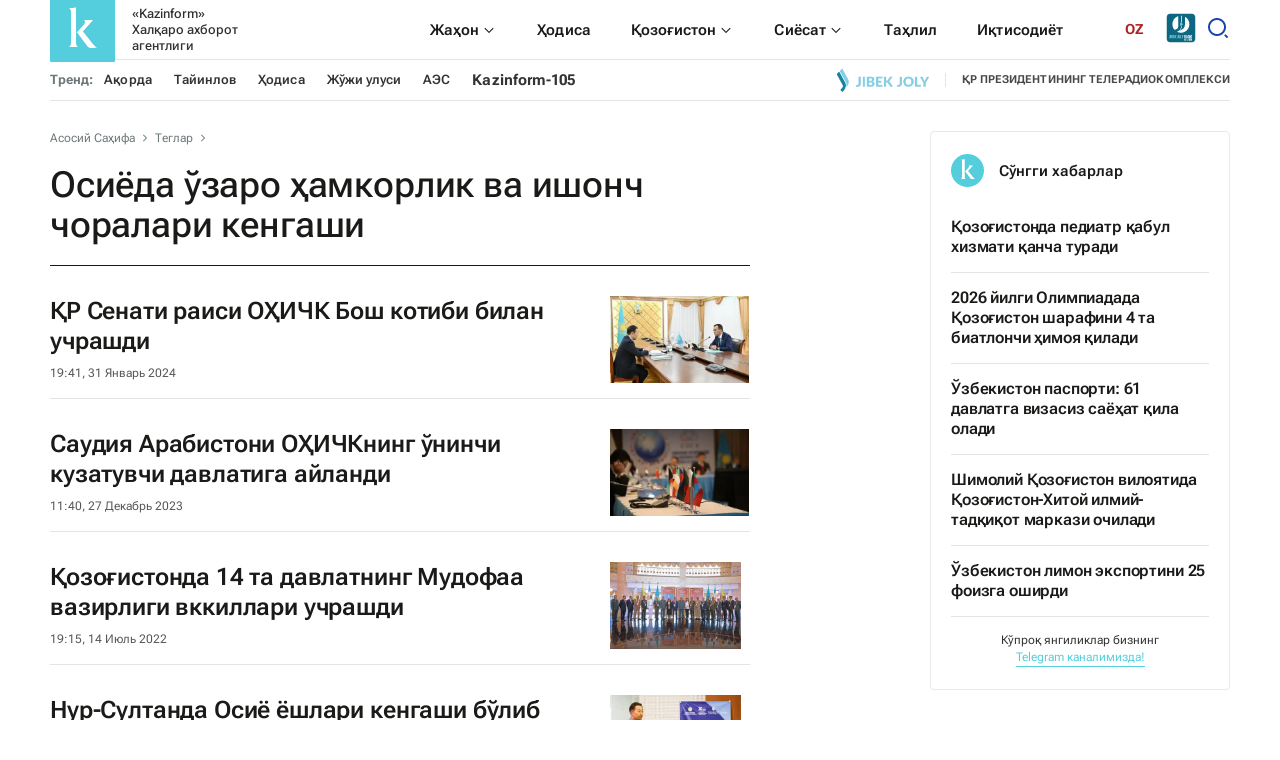

--- FILE ---
content_type: text/html; charset=utf-8
request_url: https://oz.inform.kz/tag/osieda-zaro-amkorlik-va-ishonch-choralari-kengashi_t11548/
body_size: 102872
content:

<!DOCTYPE html>
<html lang="uz">
    <head>
        <meta charset="UTF-8" />
        <meta http-equiv="X-UA-Compatible" content="IE=edge" />
        <meta name="viewport" content="width=device-width, initial-scale=1.0" />
        <link rel="apple-touch-icon" sizes="512x512" href="/static/img/favicon16x16.svg">
        <link rel="apple-touch-icon" sizes="180x180" href="/static/img/favicon16x16.svg">
        <link rel="icon" type="image/svg" sizes="32x32" href="/static/img/favicon16x16.svg">
        <link rel="icon" type="image/svg" sizes="16x16" href="/static/img/favicon16x16.svg">
        <link rel="shortcut icon" href="/static/img/favicon.svg">
        <meta name="robots" content="index, follow">

        
        
        <title>kazinform - Осиёда ўзаро ҳамкорлик ва ишонч чоралари кенгаши</title>
        
        <meta name="description" content="">
        <link rel="canonical" href="https://oz.inform.kz/tag/osieda-zaro-amkorlik-va-ishonch-choralari-kengashi_t11548/">
        <meta property="og:image" content="/static/img/placeholder/placeholder.webp">
        <meta name="twitter:image:src" content="/static/img/placeholder/placeholder.webp">
        <meta name="twitter:card" content="summary_large_image">
        <meta name="robots" content="max-image-preview:large">
  
        <link rel="preconnect" href="https://mc.webvisor.org/">
        <link rel="preconnect" href="https://mc.yandex.ru/metrika/">
        <link rel="preconnect" href="https://www.googletagmanager.com/">
        <link rel="preconnect" href="https://an.inform.kz/">
        <link rel="preconnect" href="https://img.inform.kz/">

        <link rel="preload" href="/static/css/main.css?v=1.29" as="style">
        <link rel="stylesheet" href="/static/css/main.css?v=1.29">
        <!-- Google Tag Manager -->
            <script>(function(w,d,s,l,i){w[l]=w[l]||[];w[l].push({'gtm.start':
            new Date().getTime(),event:'gtm.js'});var f=d.getElementsByTagName(s)[0],
            j=d.createElement(s),dl=l!='dataLayer'?'&l='+l:'';j.async=true;j.src=
            'https://www.googletagmanager.com/gtm.js?id='+i+dl;f.parentNode.insertBefore(j,f);
            })(window,document,'script','dataLayer','GTM-MM235MG');</script>
        <!-- End Google Tag Manager -->
        <!-- Google Tag Manager (noscript) -->
            <noscript><iframe src="https://www.googletagmanager.com/ns.html?id=GTM-MM235MG"
            height="0" width="0" style="display:none;visibility:hidden"></iframe></noscript>
        <!-- End Google Tag Manager (noscript) -->
        <!-- Yandex.Metrika counter --> <script type="text/javascript" > (function(m,e,t,r,i,k,a){m[i]=m[i]||function(){(m[i].a=m[i].a||[]).push(arguments)}; m[i].l=1*new Date(); for (var j = 0; j < document.scripts.length; j++) {if (document.scripts[j].src === r) { return; }} k=e.createElement(t),a=e.getElementsByTagName(t)[0],k.async=1,k.src=r,a.parentNode.insertBefore(k,a)}) (window, document, "script", "https://mc.webvisor.org/metrika/tag_ww.js", "ym"); ym(381728, "init", { clickmap:true, trackLinks:true, accurateTrackBounce:true }); </script> <noscript><div><img src="https://mc.yandex.ru/watch/381728" style="position:absolute; left:-9999px;" alt="" /></div></noscript> <!-- /Yandex.Metrika counter -->
    </head>
    <body>
        

         
        <header class="header">
            <div class="container">
                <div class="search_block" id="search_block">
                    <form action="/search_results/" class="header-search">
                        <button class="icon_btn" type="submit">
                            <svg width="17" height="17" viewBox="0 0 17 17" fill="none" xmlns="http://www.w3.org/2000/svg">
                                <path
                                    d="M14.1667 14.1667L11.3236 11.3185L14.1667 14.1667ZM12.8991 7.51206C12.8991 8.9408 12.3316 10.311 11.3213 11.3213C10.311 12.3316 8.9408 12.8991 7.51206 12.8991C6.08332 12.8991 4.7131 12.3316 3.70283 11.3213C2.69256 10.311 2.125 8.9408 2.125 7.51206C2.125 6.08332 2.69256 4.7131 3.70283 3.70283C4.7131 2.69256 6.08332 2.125 7.51206 2.125C8.9408 2.125 10.311 2.69256 11.3213 3.70283C12.3316 4.7131 12.8991 6.08332 12.8991 7.51206V7.51206Z"
                                    stroke="#333333"
                                    stroke-width="2"
                                    stroke-linecap="round"
                                ></path>
                            </svg>
                        </button>
                        <input type="text" name="q" placeholder="Янгиликларни қидиринг" /> <button class="text_btn" type="submit">Find</button>
                    </form>
                    <div class="search_close" id="search_close">
                        <svg xmlns="http://www.w3.org/2000/svg" width="24" height="24" viewBox="0 0 24 24" fill="none"><path d="M1 1L12 12M23 23L12 12M12 12L1 23L23 1" stroke="black"></path></svg>
                    </div>
                </div>
                <div class="header__wrapper">
                    <div class="header__wrapper-top">
                        <div class="header__wrapper-logo">
                          <a href="/">
			<!--	<img src="/static/img/logo_ny.jpg" style="
                                   width: 65px;
    height: 65px;
                                        ">-->

                            <svg xmlns="http://www.w3.org/2000/svg" width="65" height="65" viewBox="0 0 65 65" fill="none">
                                <rect width="65" height="65" rx="1" fill="#54CEDD"/>
                                <path fill-rule="evenodd" clip-rule="evenodd" d="M27 35.272L37.0276 48.7483C37.4273 49.3391 37.9251 49.8565 38.4993 50.2777C38.9608 50.6094 39.4941 50.8258 40.0551 50.9091C40.7168 50.9951 41.3848 51.0201 42.051 50.984C42.8208 50.9482 43.7427 50.9091 44.836 50.87L47 50.8147C46.0789 50.1722 45.2132 49.4526 44.4122 48.6636C43.7343 47.9852 43.0971 47.267 42.5038 46.5125L34.925 36.935C34.6014 36.5152 34.249 36.1149 33.906 35.7505C33.5632 35.386 33.175 35.0149 32.7577 34.6407L43.0731 23H33.7832C34.1357 23.2301 34.45 23.5145 34.7147 23.8429C34.9565 24.1395 35.0901 24.5104 35.0931 24.8939C35.0458 25.377 34.8933 25.8436 34.6467 26.2608C34.3611 26.8001 34.0367 27.3179 33.6763 27.8099C33.3753 28.232 33.0513 28.6373 32.7059 29.0237L27 35.272Z" fill="white"/>
                                <path fill-rule="evenodd" clip-rule="evenodd" d="M19.0062 10.894C19.4699 11.214 19.8759 11.6141 20.2062 12.0764C20.4698 12.4757 20.6586 12.9218 20.7629 13.392C20.866 13.8557 20.9148 14.3303 20.9082 14.8058V46.0881C20.915 46.5647 20.8662 47.0404 20.7629 47.5052C20.657 47.9718 20.466 48.4139 20.2 48.808C19.8719 49.2749 19.4656 49.6785 19 50H28C27.5344 49.6785 27.1281 49.2749 26.8 48.808C26.534 48.4139 26.343 47.9718 26.2371 47.5052C26.1338 47.0404 26.085 46.5647 26.0917 46.0881V10C25.6766 10.306 25.216 10.5415 24.7278 10.6974C24.2307 10.8336 23.7177 10.8997 23.2031 10.894H19.0062Z" fill="white"/>
                            </svg>
                            <span>«Kazinform» <br> Халқаро ахборот агентлиги</span>
                          </a>
                        </div>
                        <div class="header__wrapper-navSearch">
                            <ul class="header__nav">
                                <li class="drop__btn">
                                    <a class="header__nav-item" href="/category/section_s25735/">
                                        <span> Жаҳон </span>
                                        <div class="drop__icon">
                                            <svg xmlns="http://www.w3.org/2000/svg" width="16" height="17" viewBox="0 0 16 17" fill="none">
                                                <path d="M3.38 6.50004L4.09 5.79004L8 9.75004L11.91 5.83004L12.62 6.50004L7.99999 11.17L3.38 6.50004Z" fill="#1A1A18" />
                                            </svg>
                                        </div>
                                    </a>
                                    <div class="drop__block">
                                        <ul class="drop__menu">
                                            <li>
                                                <a href="/category/markaziy-osie_c711/"> <span> Марказий Осиё </span> </a>
                                            </li>
                                            <li><a href="/category/evroosie_c712/"> Евроосиё </a></li>
                                            <li><a href="/category/yakin-shark_c713/"> Яқин Шарқ </a></li>
                                            <li><a href="/category/amerika_c714/"> Америка </a></li>
                                            <li><a href="/category/afrika_c715/"> Африка </a></li>
                                        </ul>
                                    </div>
                                </li>
                                <li><a class="header__nav-item" href="/category/section_s25761/"> Ҳодиса </a></li>
                                <li class="drop__btn">
                                    <a class="header__nav-item" href="/category/ududlar_c731/">
                                        <span> Қозоғистон </span>
                                        <div class="drop__icon">
                                            <svg xmlns="http://www.w3.org/2000/svg" width="16" height="17" viewBox="0 0 16 17" fill="none">
                                                <path d="M3.38 6.50004L4.09 5.79004L8 9.75004L11.91 5.83004L12.62 6.50004L7.99999 11.17L3.38 6.50004Z" fill="#1A1A18" />
                                            </svg>
                                        </div>
                                    </a>
                                    <div class="drop__block">
                                        <ul class="drop__menu">
                                            <li><a href="/category/ududlar_c731/"> <span> Ҳудудлар </span> </a></li>
                                            <li><a href="/category/section_s25731/"> Жамият </a></li>
                                            <li><a href="/category/konun-va-ukuk_c733/"> Қонун ва ҳуқуқ </a></li>
                                            <li><a href="/category/section_s25755/"> Маданият </a></li>
                                            <li><a href="/category/section_s25766/"> Спорт </a></li>
                                        </ul>
                                    </div>
                                </li>
                                <li class="drop__btn">
                                    <a class="header__nav-item" href="/category/group_g288/">
                                        <span> Сиёсат </span>
                                        <div class="drop__icon">
                                            <svg xmlns="http://www.w3.org/2000/svg" width="16" height="17" viewBox="0 0 16 17" fill="none">
                                                <path d="M3.38 6.50004L4.09 5.79004L8 9.75004L11.91 5.83004L12.62 6.50004L7.99999 11.17L3.38 6.50004Z" fill="#1A1A18" />
                                            </svg>
                                        </div>
                                    </a>
                                    <div class="drop__block">
                                        <ul class="drop__menu">
                                            <li><a href="/category/kozogiston-prezidenti_c741/"> <span> Қозоғистон Президенти </span> </a></li>
                                            <li><a href="/category/section_s25788/"> Ҳукумат </a></li>
                                            <li><a href="/category/section_s25763/"> Парламент </a></li>
                                            <li><a href="/category/halkaro-alokalar_c744/"> Халқаро муносабатлар </a></li>
                                        </ul>
                                    </div>
                                </li>
                                <li><a class="header__nav-item" href="/category/section_s25827/">Таҳлил</a></li>
                                <li><a class="header__nav-item" href="/category/group_g289/">Иқтисодиёт</a></li>
                            </ul>
                            <div class="header_language">
                                <div class="header_language-btn">OZ</div>
                                <ul class="header_language-list">
                                    <li><a href="https://kaz.inform.kz/">kz</a></li>
                                    <li><a href="https://qz.inform.kz/">qz</a></li>
                                    <li><a href="https://www.inform.kz/">ру</a></li>
                                    <li><a href="https://en.inform.kz/">en</a></li>
                                    <li><a href="https://cn.inform.kz/">中文</a></li>
                                    <li><a class="active" href="https://oz.inform.kz/">ўз</a></li>
                                    <li><a href="https://ar.inform.kz/">ق ز</a></li>
                                </ul>
                            </div>
                            <div class="header_jjfm" style="margin-right: 10px;">
                                <a href="https://jjfm.kz/ru/" target="_blank">
                                  <svg xmlns="http://www.w3.org/2000/svg" xml:space="preserve" width="30" height="30" version="1.1" style="shape-rendering:geometricPrecision; text-rendering:geometricPrecision; image-rendering:optimizeQuality; fill-rule:evenodd; clip-rule:evenodd" viewBox="0 0 21000 21000" xmlns:xlink="http://www.w3.org/1999/xlink">
                                    <g>
                                      <path fill="#FEFEFE" d="M10420.02 1913.9c3289.13,0 5955.49,2666.33 5955.49,5955.45 0,3289.13 -2666.36,5955.46 -5955.49,5955.46 -3289.1,0 -5955.45,-2666.33 -5955.45,-5955.46 0,-3289.12 2666.35,-5955.45 5955.45,-5955.45z"/>
                                      <path fill="#0D6781" d="M2849.88 527.93l15299.15 0c1281.31,0 2329.63,1048.32 2329.63,2329.63l0 15299.15c0,1281.3 -1048.32,2329.63 -2329.63,2329.63l-15299.15 0c-1281.3,0 -2329.63,-1048.33 -2329.63,-2329.63l0 -15299.15c0,-1281.31 1048.33,-2329.63 2329.63,-2329.63zm10430.12 7398.79c9.7,-1875.19 30.36,-3543.06 25.27,-5268.01 1830.84,1015.96 3070.24,2968.39 3070.24,5210.64 0,3289.13 -2666.36,5955.46 -5955.49,5955.46 -995.94,0 -1934.67,-244.77 -2759.6,-677.05 920.4,-390.06 1644.88,-915.34 2173.6,-1575.92 551.04,-688.6 833.53,-1532.34 847.74,-2531.5l438.73 -273.04 -0.29 208.41c-1.39,1030.72 -284.13,1898.45 -848.41,2603.42 -241.71,302.3 -524.59,576.22 -848.35,821.69 208.81,-57.96 424.49,-130.65 647.18,-218.08 1009.9,-396.91 1797,-947.6 2361.06,-1652.55 564.27,-705.03 847.01,-1572.73 848.32,-2603.47zm-2143.88 -5969.82l-6.57 4884.68 -443.48 -276.01 7.15 -4645.19c149.09,6.83 296.81,19 442.9,36.52zm-2585.23 256.62c-23.76,59.21 -29.26,139.62 -11.71,252.89l-9.43 7124.43c-0.61,478.29 -125.99,856.69 -376.2,1135.73 -249.97,278.72 -630.24,518.19 -1140.68,718.77 -138.1,54.21 -295.01,110.56 -470.36,168.81 -123.55,41.1 -350.21,112.27 -547.71,172.53 -11.79,3.46 -26.61,10.24 -42.47,20.1 -925.79,-1049.66 -1487.76,-2427.8 -1487.76,-3937.43 0,-2636.13 1712.94,-4871.87 4086.32,-5655.83z"/>
                                      <path fill="#FEFEFE" fill-rule="nonzero" d="M12828.32 18116.97c45.93,0 83.6,-5.03 112.99,-15.06 29.42,-10.04 53.46,-23.68 72.11,-40.91 18.68,-17.2 33.73,-37.3 45.2,-60.26 11.5,-22.97 21.55,-47.35 30.15,-73.18l159.27 0 0 1506.65 -236.76 0 0 -1149.37 -182.96 0 0 -167.87zm923.35 970.7c0,54.53 11.12,92.93 33.36,115.17 22.24,22.24 52.01,33.35 89.34,33.35 37.29,0 67.06,-11.11 89.3,-33.35 22.24,-22.24 33.36,-60.64 33.36,-115.17l0 -813.57c0,-54.53 -11.12,-92.93 -33.36,-115.17 -22.24,-22.24 -52.01,-33.36 -89.3,-33.36 -37.33,0 -67.1,11.12 -89.34,33.36 -22.24,22.24 -33.36,60.64 -33.36,115.17l0 813.57zm-236.76 -798.51c0,-121.97 30.84,-215.59 92.55,-280.89 61.71,-65.28 150.67,-97.94 266.91,-97.94 116.2,0 205.19,32.66 266.87,97.94 61.71,65.3 92.55,158.92 92.55,280.89l0 783.45c0,121.97 -30.84,215.59 -92.55,280.89 -61.68,65.28 -150.67,97.94 -266.87,97.94 -116.24,0 -205.2,-32.66 -266.91,-97.94 -61.71,-65.3 -92.55,-158.92 -92.55,-280.89l0 -783.45zm1018.05 -172.19c45.92,0 83.6,-5.03 112.99,-15.06 29.42,-10.04 53.46,-23.68 72.11,-40.91 18.67,-17.2 33.73,-37.3 45.2,-60.26 11.49,-22.97 21.54,-47.35 30.14,-73.18l159.27 0 0 1506.65 -236.76 0 0 -1149.37 -182.95 0 0 -167.87zm705.96 1317.24l0 -228.16 228.16 0 0 204.47 -103.32 238.93 -96.86 0 62.43 -215.24 -90.41 0zm344.4 -488.58l430.46 -1018.07 258.27 0 0 1018.07 111.92 0 0 215.22 -111.92 0 0 273.36 -232.44 0 0 -273.36 -456.29 0 0 -215.22zm456.29 0l0 -566.07 -238.91 566.07 238.91 0zm688.73 -348.68l305.62 0 0 215.22 -305.62 0 0 622.04 -236.76 0 0 -1506.65 626.33 0 0 215.24 -389.57 0 0 454.15zm1005.13 400.34l161.44 -1069.73 329.31 0 0 1506.65 -223.85 0 0 -1080.48 -163.58 1080.48 -223.84 0 -176.5 -1065.42 0 1065.42 -206.62 0 0 -1506.65 329.31 0 174.33 1069.73z"/>
                                      <path fill="#85D7E3" fill-rule="nonzero" d="M2230.2 17366.74c18.91,2.12 38.87,3.16 59.88,3.16 21.01,0 40.97,0 59.89,0 54.63,0 101.39,-13.66 140.24,-40.96 38.88,-27.34 58.31,-84.06 58.31,-170.74l0 -1685.64 346.7 0 0 1657.8c0,111.36 -13.67,202.78 -40.97,274.22 -27.33,71.43 -64.1,127.62 -110.32,168.62 -46.22,40.97 -99.27,69.85 -159.16,86.65 -59.88,16.83 -122.4,25.22 -187.54,25.22 -31.51,0 -59.88,0 -85.1,0 -25.21,0 -52.51,-2.09 -81.93,-6.3l0 -312.03zm901.4 -1894.18l346.7 0 0 2206.21 -346.7 0 0 -2206.21zm1122.04 0c180.68,0 311.49,42.04 392.38,126.07 80.9,84.05 121.33,211.17 121.33,381.37l0 78.78c0,113.47 -17.85,206.96 -53.56,280.51 -35.72,73.53 -92.47,128.16 -170.21,163.88 94.56,35.72 161.26,94.02 200.14,174.92 38.87,80.89 58.3,180.19 58.3,297.85l0 179.63c0,170.2 -44.13,299.94 -132.37,389.25 -88.26,89.31 -219.58,133.95 -393.96,133.95l-545.25 0 0 -2206.21 523.2 0zm-176.5 1213.41l0 677.64 198.55 0c58.84,0 103.48,-15.78 133.95,-47.29 30.46,-31.52 45.68,-88.24 45.68,-170.18l0 -192.28c0,-102.95 -17.31,-173.34 -51.98,-211.14 -34.67,-37.84 -91.93,-56.75 -171.78,-56.75l-154.42 0zm0 -898.22l0 583.05 135.5 0c65.14,0 116.1,-16.8 152.87,-50.42 36.76,-33.63 55.17,-94.56 55.17,-182.8l0 -122.91c0,-79.85 -14.2,-137.64 -42.55,-173.36 -28.38,-35.72 -73.02,-53.56 -133.95,-53.56l-167.04 0zm1279.59 614.56l475.9 0 0 315.19 -475.9 0 0 646.11 598.81 0 0 315.16 -945.51 0 0 -2206.21 945.51 0 0 315.19 -598.81 0 0 614.56zm1266.99 397.13l-107.15 201.71 0 677.62 -346.7 0 0 -2206.21 346.7 0 0 961.29 453.83 -961.29 346.7 0 -482.2 983.34 482.2 1222.87 -356.13 0 -337.25 -879.33zm1244.92 567.3c18.92,2.12 38.88,3.16 59.89,3.16 21.01,0 40.97,0 59.88,0 54.64,0 101.4,-13.66 140.25,-40.96 38.88,-27.34 58.3,-84.06 58.3,-170.74l0 -1685.64 346.7 0 0 1657.8c0,111.36 -13.66,202.78 -40.97,274.22 -27.33,71.43 -64.09,127.62 -110.31,168.62 -46.22,40.97 -99.28,69.85 -159.16,86.65 -59.89,16.83 -122.4,25.22 -187.54,25.22 -31.51,0 -59.89,0 -85.1,0 -25.21,0 -52.52,-2.09 -81.94,-6.3l0 -312.03zm1219.73 -195.39c0,79.83 16.29,136.04 48.85,168.6 32.58,32.58 76.18,48.87 130.81,48.87 54.61,0 98.23,-16.29 130.79,-48.87 32.55,-32.56 48.84,-88.77 48.84,-168.6l0 -1191.35c0,-79.85 -16.29,-136.06 -48.84,-168.62 -32.56,-32.58 -76.18,-48.85 -130.79,-48.85 -54.63,0 -98.23,16.27 -130.81,48.85 -32.56,32.56 -48.85,88.77 -48.85,168.62l0 1191.35zm-346.7 -1169.3c0,-178.58 45.18,-315.69 135.53,-411.3 90.35,-95.6 220.63,-143.4 390.83,-143.4 170.18,0 300.45,47.8 390.8,143.4 90.36,95.61 135.53,232.72 135.53,411.3l0 1147.23c0,178.61 -45.17,315.69 -135.53,411.3 -90.35,95.6 -220.62,143.4 -390.8,143.4 -170.2,0 -300.48,-47.8 -390.83,-143.4 -90.35,-95.61 -135.53,-232.69 -135.53,-411.3l0 -1147.23zm1276.46 -529.49l346.7 0 0 1891.05 570.46 0 0 315.16 -917.16 0 0 -2206.21zm1393.06 1475l-438.09 -1475 362.45 0 264.76 1005.4 264.73 -1005.4 330.95 0 -438.1 1475 0 731.21 -346.7 0 0 -731.21z"/>
                                      <path fill="#FEFEFE" fill-rule="nonzero" d="M13548.06 17678.77c-4.18,-14.71 -8.39,-28.38 -12.6,-40.97 -4.2,-12.62 -7.87,-28.38 -11.04,-47.27 -3.13,-18.91 -5.25,-43.08 -6.29,-72.5 -1.05,-29.42 -1.58,-66.19 -1.58,-110.32l0 -346.67c0,-102.97 -17.85,-175.45 -53.57,-217.47 -35.71,-42.04 -93.51,-63.05 -173.36,-63.05l-119.75 0 0 898.25 -346.69 0 0 -2206.21 523.19 0c180.68,0 311.49,42.04 392.39,126.07 80.89,84.05 121.32,211.17 121.32,381.37l0 173.34c0,226.92 -75.64,376.09 -226.92,447.55 88.26,35.72 148.66,94.03 181.24,174.92 32.55,80.89 48.85,179.12 48.85,294.69l0 340.37c0,54.64 2.09,102.44 6.29,143.41 4.21,40.97 14.71,82.48 31.51,124.49l-352.99 0zm-378.19 -1891.02l0 677.61 135.51 0c65.13,0 116.1,-16.82 152.86,-50.42 36.76,-33.63 55.17,-94.56 55.17,-182.8l0 -217.47c0,-79.85 -14.2,-137.64 -42.55,-173.36 -28.37,-35.72 -73.01,-53.56 -133.95,-53.56l-167.04 0zm2042.31 1891.02l-349.83 0 -59.89 -400.26 -425.48 0 -59.88 400.26 -318.33 0 353 -2206.21 507.41 0 353 2206.21zm-791.09 -699.7l334.1 0 -167.04 -1115.68 -167.06 1115.68zm951.83 -1506.51l548.41 0c174.38,0 304.13,46.22 389.23,138.69 85.1,92.44 127.65,227.97 127.65,406.56l0 1115.71c0,178.59 -42.55,314.12 -127.65,406.59 -85.1,92.44 -214.85,138.66 -389.23,138.66l-548.41 0 0 -2206.21zm346.7 315.19l0 1575.86 195.39 0c54.63,0 97.72,-15.78 129.23,-47.29 31.51,-31.52 47.27,-87.2 47.27,-167.04l0 -1147.23c0,-79.85 -15.76,-135.53 -47.27,-167.04 -31.51,-31.51 -74.6,-47.26 -129.23,-47.26l-195.39 0zm939.22 -315.19l346.69 0 0 2206.21 -346.69 0 0 -2206.21zm917.16 1698.79c0,79.83 16.29,136.04 48.84,168.6 32.59,32.58 76.18,48.87 130.82,48.87 54.61,0 98.23,-16.29 130.78,-48.87 32.56,-32.56 48.85,-88.77 48.85,-168.6l0 -1191.35c0,-79.85 -16.29,-136.06 -48.85,-168.62 -32.55,-32.58 -76.17,-48.85 -130.78,-48.85 -54.64,0 -98.23,16.27 -130.82,48.85 -32.55,32.56 -48.84,88.77 -48.84,168.62l0 1191.35zm-346.7 -1169.3c0,-178.58 45.17,-315.69 135.53,-411.3 90.35,-95.6 220.63,-143.4 390.83,-143.4 170.17,0 300.45,47.8 390.8,143.4 90.35,95.61 135.53,232.72 135.53,411.3l0 1147.23c0,178.61 -45.18,315.69 -135.53,411.3 -90.35,95.6 -220.63,143.4 -390.8,143.4 -170.2,0 -300.48,-47.8 -390.83,-143.4 -90.36,-95.61 -135.53,-232.69 -135.53,-411.3l0 -1147.23z"/>
                                      <path fill="#85D7E3" fill-rule="nonzero" d="M9975.35 9082.71l2058.53 -1281.09 -2058.53 -1281.11 0 2562.2zm1029.27 -640.55m0 -1281.09m-1029.27 640.55"/>
                                    </g>
                                  </svg>
                                </a>
                            </div>
                            <div class="header__searchBtn" id="searchBtn">
                                <svg xmlns="http://www.w3.org/2000/svg" width="24" height="24" viewBox="0 0 24 24" fill="none">
                                    <path
                                        d="M11 2C15.968 2 20 6.032 20 11C20 15.968 15.968 20 11 20C6.032 20 2 15.968 2 11C2 6.032 6.032 2 11 2ZM11 18C14.8675 18 18 14.8675 18 11C18 7.1325 14.8675 4 11 4C7.1325 4 4 7.1325 4 11C4 14.8675 7.1325 18 11 18ZM19.4853 18.0711L22.3137 20.8995L20.8995 22.3137L18.0711 19.4853L19.4853 18.0711Z"
                                        fill="#1745B0"
                                    />
                                </svg>
                            </div>
                        </div>
                    </div>
                    <div class="header__wrapper-bottom">
                        <div class="header__tags">
                            <span> Тренд: </span>
                            <ul class="header__tags-list">
                                <li><a href="/tag/akorda_t10997/"> Ақорда </a></li>
                                <li><a href="/tag/tayinlov_t10486/"> Тайинлов </a></li>
                                <li><a href="/tag/odisa_t001/"> Ҳодиса </a></li>
                                <li><a href="/tag/zhoshi-ulusi/">Жўжи улуси </a></li>
                                <li><a href="/tag/aes/"> АЭС</a></li>
                                <li><a href="/tag/kazinform-105/"> <strong style="font-size: 15px;">Kazinform-105</strong></a></li>

                            </ul>
                        </div>
                        <div class="header__extra">
                            <a href="https://jjtv.kz/en/live" class="header__extra-icon" aria-label="Jibek joly">
                                <svg width="92" height="24" viewBox="0 0 92 24" fill="none" xmlns="http://www.w3.org/2000/svg" xmlns:xlink="http://www.w3.org/1999/xlink">
                                    <rect width="92" height="24" fill="url(#pattern0)" />
                                    <defs>
                                        <pattern id="pattern0" patternContentUnits="objectBoundingBox" width="1" height="1"><use xlink:href="#image0_676_9098" transform="matrix(0.00592885 0 0 0.0227273 -0.00395257 0)" /></pattern>
                                        <image
                                            id="image0_676_9098"
                                            width="170"
                                            height="44"
                                            xlink:href="[data-uri]"
                                        />
                                    </defs>
                                </svg>
                            </a>
                            <a href="https://ptrk.kz/ru/" class="header__extra-item">ҚР ПРЕЗИДЕНТИНИНГ ТЕЛЕРАДИОКОМПЛЕКСИ</a>
                        </div>
                    </div>
                </div>
            </div>
            <div class="headerMob__wrapper">
                <div class="headerMob__top">
                    <div class="headerMob__logo">
                      <a href="/">
			
<!--                        <img src="/static/img/logo_ny.jpg" style="
    width: 50px;
    height: 50px;
">-->

                        <svg xmlns="http://www.w3.org/2000/svg" width="65" height="65" viewBox="0 0 65 65" fill="none">
                            <rect width="65" height="65" rx="1" fill="#54CEDD"/>
                            <path fill-rule="evenodd" clip-rule="evenodd" d="M27 35.272L37.0276 48.7483C37.4273 49.3391 37.9251 49.8565 38.4993 50.2777C38.9608 50.6094 39.4941 50.8258 40.0551 50.9091C40.7168 50.9951 41.3848 51.0201 42.051 50.984C42.8208 50.9482 43.7427 50.9091 44.836 50.87L47 50.8147C46.0789 50.1722 45.2132 49.4526 44.4122 48.6636C43.7343 47.9852 43.0971 47.267 42.5038 46.5125L34.925 36.935C34.6014 36.5152 34.249 36.1149 33.906 35.7505C33.5632 35.386 33.175 35.0149 32.7577 34.6407L43.0731 23H33.7832C34.1357 23.2301 34.45 23.5145 34.7147 23.8429C34.9565 24.1395 35.0901 24.5104 35.0931 24.8939C35.0458 25.377 34.8933 25.8436 34.6467 26.2608C34.3611 26.8001 34.0367 27.3179 33.6763 27.8099C33.3753 28.232 33.0513 28.6373 32.7059 29.0237L27 35.272Z" fill="white"/>
                            <path fill-rule="evenodd" clip-rule="evenodd" d="M19.0062 10.894C19.4699 11.214 19.8759 11.6141 20.2062 12.0764C20.4698 12.4757 20.6586 12.9218 20.7629 13.392C20.866 13.8557 20.9148 14.3303 20.9082 14.8058V46.0881C20.915 46.5647 20.8662 47.0404 20.7629 47.5052C20.657 47.9718 20.466 48.4139 20.2 48.808C19.8719 49.2749 19.4656 49.6785 19 50H28C27.5344 49.6785 27.1281 49.2749 26.8 48.808C26.534 48.4139 26.343 47.9718 26.2371 47.5052C26.1338 47.0404 26.085 46.5647 26.0917 46.0881V10C25.6766 10.306 25.216 10.5415 24.7278 10.6974C24.2307 10.8336 23.7177 10.8997 23.2031 10.894H19.0062Z" fill="white"/>
                        </svg>
                        <span>«Kazinform» <br> Халқаро ахборот <br> агентлиги</span>
                      </a>
                    </div>
                    <div class="headerMob__top-right">
                        <div class="headerMob__search" id="searchBtnDesk" style="margin-left: 5px;">
                            <svg xmlns="http://www.w3.org/2000/svg" width="24" height="24" viewBox="0 0 24 24" fill="none">
                                <path
                                    d="M11 2C15.968 2 20 6.032 20 11C20 15.968 15.968 20 11 20C6.032 20 2 15.968 2 11C2 6.032 6.032 2 11 2ZM11 18C14.8675 18 18 14.8675 18 11C18 7.1325 14.8675 4 11 4C7.1325 4 4 7.1325 4 11C4 14.8675 7.1325 18 11 18ZM19.4853 18.0711L22.3137 20.8995L20.8995 22.3137L18.0711 19.4853L19.4853 18.0711Z"
                                    fill="#1A1A18"
                                />
                            </svg>
                        </div>
                        <div class="header_jjfm" style="margin: 0 8px; font-size: 0;">
                            <a href="https://jjfm.kz/ru/" target="_blank">
                              <svg xmlns="http://www.w3.org/2000/svg" xml:space="preserve" width="30" height="30" version="1.1" style="shape-rendering:geometricPrecision; text-rendering:geometricPrecision; image-rendering:optimizeQuality; fill-rule:evenodd; clip-rule:evenodd" viewBox="0 0 21000 21000" xmlns:xlink="http://www.w3.org/1999/xlink">
                                <g>
                                  <path fill="#FEFEFE" d="M10420.02 1913.9c3289.13,0 5955.49,2666.33 5955.49,5955.45 0,3289.13 -2666.36,5955.46 -5955.49,5955.46 -3289.1,0 -5955.45,-2666.33 -5955.45,-5955.46 0,-3289.12 2666.35,-5955.45 5955.45,-5955.45z"/>
                                  <path fill="#0D6781" d="M2849.88 527.93l15299.15 0c1281.31,0 2329.63,1048.32 2329.63,2329.63l0 15299.15c0,1281.3 -1048.32,2329.63 -2329.63,2329.63l-15299.15 0c-1281.3,0 -2329.63,-1048.33 -2329.63,-2329.63l0 -15299.15c0,-1281.31 1048.33,-2329.63 2329.63,-2329.63zm10430.12 7398.79c9.7,-1875.19 30.36,-3543.06 25.27,-5268.01 1830.84,1015.96 3070.24,2968.39 3070.24,5210.64 0,3289.13 -2666.36,5955.46 -5955.49,5955.46 -995.94,0 -1934.67,-244.77 -2759.6,-677.05 920.4,-390.06 1644.88,-915.34 2173.6,-1575.92 551.04,-688.6 833.53,-1532.34 847.74,-2531.5l438.73 -273.04 -0.29 208.41c-1.39,1030.72 -284.13,1898.45 -848.41,2603.42 -241.71,302.3 -524.59,576.22 -848.35,821.69 208.81,-57.96 424.49,-130.65 647.18,-218.08 1009.9,-396.91 1797,-947.6 2361.06,-1652.55 564.27,-705.03 847.01,-1572.73 848.32,-2603.47zm-2143.88 -5969.82l-6.57 4884.68 -443.48 -276.01 7.15 -4645.19c149.09,6.83 296.81,19 442.9,36.52zm-2585.23 256.62c-23.76,59.21 -29.26,139.62 -11.71,252.89l-9.43 7124.43c-0.61,478.29 -125.99,856.69 -376.2,1135.73 -249.97,278.72 -630.24,518.19 -1140.68,718.77 -138.1,54.21 -295.01,110.56 -470.36,168.81 -123.55,41.1 -350.21,112.27 -547.71,172.53 -11.79,3.46 -26.61,10.24 -42.47,20.1 -925.79,-1049.66 -1487.76,-2427.8 -1487.76,-3937.43 0,-2636.13 1712.94,-4871.87 4086.32,-5655.83z"/>
                                  <path fill="#FEFEFE" fill-rule="nonzero" d="M12828.32 18116.97c45.93,0 83.6,-5.03 112.99,-15.06 29.42,-10.04 53.46,-23.68 72.11,-40.91 18.68,-17.2 33.73,-37.3 45.2,-60.26 11.5,-22.97 21.55,-47.35 30.15,-73.18l159.27 0 0 1506.65 -236.76 0 0 -1149.37 -182.96 0 0 -167.87zm923.35 970.7c0,54.53 11.12,92.93 33.36,115.17 22.24,22.24 52.01,33.35 89.34,33.35 37.29,0 67.06,-11.11 89.3,-33.35 22.24,-22.24 33.36,-60.64 33.36,-115.17l0 -813.57c0,-54.53 -11.12,-92.93 -33.36,-115.17 -22.24,-22.24 -52.01,-33.36 -89.3,-33.36 -37.33,0 -67.1,11.12 -89.34,33.36 -22.24,22.24 -33.36,60.64 -33.36,115.17l0 813.57zm-236.76 -798.51c0,-121.97 30.84,-215.59 92.55,-280.89 61.71,-65.28 150.67,-97.94 266.91,-97.94 116.2,0 205.19,32.66 266.87,97.94 61.71,65.3 92.55,158.92 92.55,280.89l0 783.45c0,121.97 -30.84,215.59 -92.55,280.89 -61.68,65.28 -150.67,97.94 -266.87,97.94 -116.24,0 -205.2,-32.66 -266.91,-97.94 -61.71,-65.3 -92.55,-158.92 -92.55,-280.89l0 -783.45zm1018.05 -172.19c45.92,0 83.6,-5.03 112.99,-15.06 29.42,-10.04 53.46,-23.68 72.11,-40.91 18.67,-17.2 33.73,-37.3 45.2,-60.26 11.49,-22.97 21.54,-47.35 30.14,-73.18l159.27 0 0 1506.65 -236.76 0 0 -1149.37 -182.95 0 0 -167.87zm705.96 1317.24l0 -228.16 228.16 0 0 204.47 -103.32 238.93 -96.86 0 62.43 -215.24 -90.41 0zm344.4 -488.58l430.46 -1018.07 258.27 0 0 1018.07 111.92 0 0 215.22 -111.92 0 0 273.36 -232.44 0 0 -273.36 -456.29 0 0 -215.22zm456.29 0l0 -566.07 -238.91 566.07 238.91 0zm688.73 -348.68l305.62 0 0 215.22 -305.62 0 0 622.04 -236.76 0 0 -1506.65 626.33 0 0 215.24 -389.57 0 0 454.15zm1005.13 400.34l161.44 -1069.73 329.31 0 0 1506.65 -223.85 0 0 -1080.48 -163.58 1080.48 -223.84 0 -176.5 -1065.42 0 1065.42 -206.62 0 0 -1506.65 329.31 0 174.33 1069.73z"/>
                                  <path fill="#85D7E3" fill-rule="nonzero" d="M2230.2 17366.74c18.91,2.12 38.87,3.16 59.88,3.16 21.01,0 40.97,0 59.89,0 54.63,0 101.39,-13.66 140.24,-40.96 38.88,-27.34 58.31,-84.06 58.31,-170.74l0 -1685.64 346.7 0 0 1657.8c0,111.36 -13.67,202.78 -40.97,274.22 -27.33,71.43 -64.1,127.62 -110.32,168.62 -46.22,40.97 -99.27,69.85 -159.16,86.65 -59.88,16.83 -122.4,25.22 -187.54,25.22 -31.51,0 -59.88,0 -85.1,0 -25.21,0 -52.51,-2.09 -81.93,-6.3l0 -312.03zm901.4 -1894.18l346.7 0 0 2206.21 -346.7 0 0 -2206.21zm1122.04 0c180.68,0 311.49,42.04 392.38,126.07 80.9,84.05 121.33,211.17 121.33,381.37l0 78.78c0,113.47 -17.85,206.96 -53.56,280.51 -35.72,73.53 -92.47,128.16 -170.21,163.88 94.56,35.72 161.26,94.02 200.14,174.92 38.87,80.89 58.3,180.19 58.3,297.85l0 179.63c0,170.2 -44.13,299.94 -132.37,389.25 -88.26,89.31 -219.58,133.95 -393.96,133.95l-545.25 0 0 -2206.21 523.2 0zm-176.5 1213.41l0 677.64 198.55 0c58.84,0 103.48,-15.78 133.95,-47.29 30.46,-31.52 45.68,-88.24 45.68,-170.18l0 -192.28c0,-102.95 -17.31,-173.34 -51.98,-211.14 -34.67,-37.84 -91.93,-56.75 -171.78,-56.75l-154.42 0zm0 -898.22l0 583.05 135.5 0c65.14,0 116.1,-16.8 152.87,-50.42 36.76,-33.63 55.17,-94.56 55.17,-182.8l0 -122.91c0,-79.85 -14.2,-137.64 -42.55,-173.36 -28.38,-35.72 -73.02,-53.56 -133.95,-53.56l-167.04 0zm1279.59 614.56l475.9 0 0 315.19 -475.9 0 0 646.11 598.81 0 0 315.16 -945.51 0 0 -2206.21 945.51 0 0 315.19 -598.81 0 0 614.56zm1266.99 397.13l-107.15 201.71 0 677.62 -346.7 0 0 -2206.21 346.7 0 0 961.29 453.83 -961.29 346.7 0 -482.2 983.34 482.2 1222.87 -356.13 0 -337.25 -879.33zm1244.92 567.3c18.92,2.12 38.88,3.16 59.89,3.16 21.01,0 40.97,0 59.88,0 54.64,0 101.4,-13.66 140.25,-40.96 38.88,-27.34 58.3,-84.06 58.3,-170.74l0 -1685.64 346.7 0 0 1657.8c0,111.36 -13.66,202.78 -40.97,274.22 -27.33,71.43 -64.09,127.62 -110.31,168.62 -46.22,40.97 -99.28,69.85 -159.16,86.65 -59.89,16.83 -122.4,25.22 -187.54,25.22 -31.51,0 -59.89,0 -85.1,0 -25.21,0 -52.52,-2.09 -81.94,-6.3l0 -312.03zm1219.73 -195.39c0,79.83 16.29,136.04 48.85,168.6 32.58,32.58 76.18,48.87 130.81,48.87 54.61,0 98.23,-16.29 130.79,-48.87 32.55,-32.56 48.84,-88.77 48.84,-168.6l0 -1191.35c0,-79.85 -16.29,-136.06 -48.84,-168.62 -32.56,-32.58 -76.18,-48.85 -130.79,-48.85 -54.63,0 -98.23,16.27 -130.81,48.85 -32.56,32.56 -48.85,88.77 -48.85,168.62l0 1191.35zm-346.7 -1169.3c0,-178.58 45.18,-315.69 135.53,-411.3 90.35,-95.6 220.63,-143.4 390.83,-143.4 170.18,0 300.45,47.8 390.8,143.4 90.36,95.61 135.53,232.72 135.53,411.3l0 1147.23c0,178.61 -45.17,315.69 -135.53,411.3 -90.35,95.6 -220.62,143.4 -390.8,143.4 -170.2,0 -300.48,-47.8 -390.83,-143.4 -90.35,-95.61 -135.53,-232.69 -135.53,-411.3l0 -1147.23zm1276.46 -529.49l346.7 0 0 1891.05 570.46 0 0 315.16 -917.16 0 0 -2206.21zm1393.06 1475l-438.09 -1475 362.45 0 264.76 1005.4 264.73 -1005.4 330.95 0 -438.1 1475 0 731.21 -346.7 0 0 -731.21z"/>
                                  <path fill="#FEFEFE" fill-rule="nonzero" d="M13548.06 17678.77c-4.18,-14.71 -8.39,-28.38 -12.6,-40.97 -4.2,-12.62 -7.87,-28.38 -11.04,-47.27 -3.13,-18.91 -5.25,-43.08 -6.29,-72.5 -1.05,-29.42 -1.58,-66.19 -1.58,-110.32l0 -346.67c0,-102.97 -17.85,-175.45 -53.57,-217.47 -35.71,-42.04 -93.51,-63.05 -173.36,-63.05l-119.75 0 0 898.25 -346.69 0 0 -2206.21 523.19 0c180.68,0 311.49,42.04 392.39,126.07 80.89,84.05 121.32,211.17 121.32,381.37l0 173.34c0,226.92 -75.64,376.09 -226.92,447.55 88.26,35.72 148.66,94.03 181.24,174.92 32.55,80.89 48.85,179.12 48.85,294.69l0 340.37c0,54.64 2.09,102.44 6.29,143.41 4.21,40.97 14.71,82.48 31.51,124.49l-352.99 0zm-378.19 -1891.02l0 677.61 135.51 0c65.13,0 116.1,-16.82 152.86,-50.42 36.76,-33.63 55.17,-94.56 55.17,-182.8l0 -217.47c0,-79.85 -14.2,-137.64 -42.55,-173.36 -28.37,-35.72 -73.01,-53.56 -133.95,-53.56l-167.04 0zm2042.31 1891.02l-349.83 0 -59.89 -400.26 -425.48 0 -59.88 400.26 -318.33 0 353 -2206.21 507.41 0 353 2206.21zm-791.09 -699.7l334.1 0 -167.04 -1115.68 -167.06 1115.68zm951.83 -1506.51l548.41 0c174.38,0 304.13,46.22 389.23,138.69 85.1,92.44 127.65,227.97 127.65,406.56l0 1115.71c0,178.59 -42.55,314.12 -127.65,406.59 -85.1,92.44 -214.85,138.66 -389.23,138.66l-548.41 0 0 -2206.21zm346.7 315.19l0 1575.86 195.39 0c54.63,0 97.72,-15.78 129.23,-47.29 31.51,-31.52 47.27,-87.2 47.27,-167.04l0 -1147.23c0,-79.85 -15.76,-135.53 -47.27,-167.04 -31.51,-31.51 -74.6,-47.26 -129.23,-47.26l-195.39 0zm939.22 -315.19l346.69 0 0 2206.21 -346.69 0 0 -2206.21zm917.16 1698.79c0,79.83 16.29,136.04 48.84,168.6 32.59,32.58 76.18,48.87 130.82,48.87 54.61,0 98.23,-16.29 130.78,-48.87 32.56,-32.56 48.85,-88.77 48.85,-168.6l0 -1191.35c0,-79.85 -16.29,-136.06 -48.85,-168.62 -32.55,-32.58 -76.17,-48.85 -130.78,-48.85 -54.64,0 -98.23,16.27 -130.82,48.85 -32.55,32.56 -48.84,88.77 -48.84,168.62l0 1191.35zm-346.7 -1169.3c0,-178.58 45.17,-315.69 135.53,-411.3 90.35,-95.6 220.63,-143.4 390.83,-143.4 170.17,0 300.45,47.8 390.8,143.4 90.35,95.61 135.53,232.72 135.53,411.3l0 1147.23c0,178.61 -45.18,315.69 -135.53,411.3 -90.35,95.6 -220.63,143.4 -390.8,143.4 -170.2,0 -300.48,-47.8 -390.83,-143.4 -90.36,-95.61 -135.53,-232.69 -135.53,-411.3l0 -1147.23z"/>
                                  <path fill="#85D7E3" fill-rule="nonzero" d="M9975.35 9082.71l2058.53 -1281.09 -2058.53 -1281.11 0 2562.2zm1029.27 -640.55m0 -1281.09m-1029.27 640.55"/>
                                </g>
                              </svg>
                            </a>
                        </div>
                        <div class="headerMob__menu" style="margin: 0;">
                            <div class="menu-btn" id="MenuBtn">
                                <svg xmlns="http://www.w3.org/2000/svg" width="24" height="24" viewBox="0 0 24 24" fill="none"><path d="M2 4H22V6H2V4ZM2 11H22V13H2V11ZM2 18H22V20H2V18Z" fill="#1A1A18" /></svg>
                            </div>
                            <div class="menu-close" id="MenuClose">
                                <svg width="24" height="24" viewBox="0 0 28 28" fill="none" xmlns="http://www.w3.org/2000/svg">
                                    <line x1="5.21492" y1="5.32151" x2="21.5483" y2="22.8215" stroke="#1A1A18" stroke-width="1.5" />
                                    <line y1="-0.75" x2="22.1761" y2="-0.75" transform="matrix(0.73653 -0.676405 0.780869 0.624695 5.83337 22)" stroke="#1A1A18" stroke-width="1.5" />
                                </svg>
                            </div>
                        </div>
                    </div>
                </div>
                <div class="headerMob__bottom">
                    <ul class="headerMob__tags">
                        <li><a href="#" class="active">Тренд</a></li>
                        <li><a href="/tag/akorda_t10997/">Ақорда</a></li>
                        <li><a href="/tag/tayinlov_t10486/">Тайинлов</a></li>
                        <li><a href="/tag/odisa_t001/">Ҳодиса </a></li>
                        <li><a href="/tag/zhoshi-ulusi/">Жўжи улуси </a></li>
                        <li><a href="/tag/aes/"> АЭС</a></li>
                        <li><a href="/tag/kazinform-105/"> <strong style="font-size: 15px;">Kazinform-105</strong></a></li>

                    </ul>
                </div>
            </div>
            <div class="headerMenu">
                <div class="container">
                    <div class="headerMenu__block">
                        <div class="headerMenu__lang">
                            <li><a href="https://kaz.inform.kz/">kz</a></li>
                            <li><a href="https://qz.inform.kz/">qz</a></li>
                            <li><a href="https://www.inform.kz/">ру</a></li>
                            <li><a href="https://en.inform.kz/">en</a></li>
                            <li><a href="https://cn.inform.kz/">中文</a></li>
                            <li><a class="active" href="https://oz.inform.kz/">ўз</a></li>
                            <li><a href="https://ar.inform.kz/">ق ز</a></li>
                        </div>
                        <form action="/search_results/" class="headerMenu__search">
                          <input type="text" placeholder="Search" />
                          <button class="headerMenu__search-icon" type="submit">
                            <svg width="17" height="17" viewBox="0 0 17 17" fill="none" xmlns="http://www.w3.org/2000/svg">
                                <path
                                    d="M14.1667 14.1667L11.3236 11.3185L14.1667 14.1667ZM12.8991 7.51206C12.8991 8.9408 12.3316 10.311 11.3213 11.3213C10.311 12.3316 8.9408 12.8991 7.51206 12.8991C6.08332 12.8991 4.7131 12.3316 3.70283 11.3213C2.69256 10.311 2.125 8.9408 2.125 7.51206C2.125 6.08332 2.69256 4.7131 3.70283 3.70283C4.7131 2.69256 6.08332 2.125 7.51206 2.125C8.9408 2.125 10.311 2.69256 11.3213 3.70283C12.3316 4.7131 12.8991 6.08332 12.8991 7.51206V7.51206Z"
                                    stroke="#333333"
                                    stroke-width="2"
                                    stroke-linecap="round"
                                ></path>
                            </svg>
                          </button>
                        </form>
                        <div class="headerMenu__nav">
                            <div class="headerMenu_navItem">
                                <div class="navItem_title">
                                    <a href="/category/section_s25735/"> Жаҳон </a>
                                    <div class="navItem_icon">
                                        <svg xmlns="http://www.w3.org/2000/svg" width="20" height="20" viewBox="0 0 20 20" fill="none">
                                            <path d="M4.22503 7.50005L5.11252 6.61255L10 11.5625L14.8875 6.66255L15.775 7.50005L10 13.3375L4.22503 7.50005Z" fill="#1A1A18" />
                                        </svg>
                                    </div>
                                </div>
                                <ul class="navItem_list">
                                    <li><a href="/category/markaziy-osie_c711/"> <span> Марказий Осиё </span> </a></li>
                                    <li><a href="/category/evroosie_c712/"> Евроосиё </a></li>
                                    <li><a href="/category/yakin-shark_c713/"> Яқин Шарқ </a></li>
                                    <li><a href="/category/amerika_c714/"> Америка </a></li>
                                    <li><a href="/category/afrika_c715/"> Африка </a></li>
                                </ul>
                            </div>
                            <div class="headerMenu_navItem">
                                <div class="navItem_title"><a href="/category/section_s25761/"> Ҳодиса </a></div>
                            </div>
                            <div class="headerMenu_navItem">
                                <div class="navItem_title">
                                    <a href="/category/ududlar_c731/"> Қозоғистон </a>
                                    <div class="navItem_icon">
                                        <svg xmlns="http://www.w3.org/2000/svg" width="20" height="20" viewBox="0 0 20 20" fill="none">
                                            <path d="M4.22503 7.50005L5.11252 6.61255L10 11.5625L14.8875 6.66255L15.775 7.50005L10 13.3375L4.22503 7.50005Z" fill="#1A1A18" />
                                        </svg>
                                    </div>
                                </div>
                                <ul class="navItem_list">
                                    <li><a href="/category/ududlar_c731/"> <span> Ҳудудлар </span> </a></li>
                                    <li><a href="/category/section_s25731/"> Жамият </a></li>
                                    <li><a href="/category/konun-va-ukuk_c733/"> Қонун ва ҳуқуқ </a></li>
                                    <li><a href="/category/section_s25755/"> Маданият </a></li>
                                    <li><a href="/category/section_s25766/"> Спорт </a></li>
                                </ul>
                            </div>
                            <div class="headerMenu_navItem">
                                <div class="navItem_title">
                                    <a href="/category/group_g288/"> Сиёсат </a>
                                    <div class="navItem_icon">
                                        <svg xmlns="http://www.w3.org/2000/svg" width="20" height="20" viewBox="0 0 20 20" fill="none">
                                            <path d="M4.22503 7.50005L5.11252 6.61255L10 11.5625L14.8875 6.66255L15.775 7.50005L10 13.3375L4.22503 7.50005Z" fill="#1A1A18" />
                                        </svg>
                                    </div>
                                </div>
                                <ul class="navItem_list">
                                    <li><a href="/category/kozogiston-prezidenti_c741/"> <span> Қозоғистон Президенти </span> </a></li>
                                    <li><a href="/category/section_s25788/"> Ҳукумат </a></li>
                                    <li><a href="/category/section_s25763/"> Парламент </a></li>
                                    <li><a href="/category/halkaro-alokalar_c744/"> Халқаро муносабатлар </a></li>
                                </ul>
                            </div>
                            <div class="headerMenu_navItem">
                                <div class="navItem_title"><a href="/category/section_s25827/"> Таҳлил </a></div>
                            </div>
                            <div class="headerMenu_navItem">
                                <div class="navItem_title"><a href="/category/group_g289/"> Иқтисодиёт </a></div>
                            </div>
                        </div>
                        <div class="headerMenu__about">
                            <div class="headerMenu__about-title">Биз ҳақимизда</div>
                            <div class="headerMenu__about-list">
                                <a href="/about/"> Агентлик ҳақида </a> <a href="/contacts/"> Алоқа </a> <a href="https://ptrk.kz/en/marketing-en/"> Реклама </a> <a href="/partners/"> Ҳамкорлар </a> <a href="https://photobank.inform.kz/en"> Фотосайт </a> <a href="/map/"> Sayt xaritasi </a> <a href="#"> Теглар </a>
                            </div>
                        </div>
                        <div class="headerMenu__social">
                          <a href="https://t.me/kazinformuzbek" aria-label="telegram" target="_blank">
                              <svg width="20" height="20" viewBox="0 0 20 20" fill="none" xmlns="http://www.w3.org/2000/svg">
                                  <g clip-path="url(#clip0_519_4776)">
                                      <path
                                          fill-rule="evenodd"
                                          clip-rule="evenodd"
                                          d="M1.3749 9.63524C6.74359 7.29619 10.3236 5.75414 12.1148 5.0091C17.2292 2.88186 18.2919 2.51233 18.9846 2.50013C19.1369 2.49745 19.4776 2.5352 19.6982 2.71424C19.8845 2.86542 19.9358 3.06964 19.9603 3.21298C19.9848 3.35631 20.0154 3.68283 19.9911 3.93796C19.714 6.84999 18.5147 13.9167 17.9046 17.1783C17.6465 18.5583 17.1382 19.0211 16.6461 19.0664C15.5766 19.1648 14.7645 18.3596 13.7287 17.6806C12.1078 16.6181 11.1921 15.9567 9.61879 14.9199C7.80053 13.7217 8.97923 13.0631 10.0155 11.9869C10.2866 11.7052 14.9987 7.4192 15.0899 7.03039C15.1013 6.98177 15.1119 6.80051 15.0042 6.7048C14.8965 6.60909 14.7376 6.64182 14.6229 6.66785C14.4604 6.70474 11.871 8.41621 6.85486 11.8022C6.11988 12.3069 5.45416 12.5528 4.8577 12.54C4.20015 12.5257 2.93528 12.1682 1.99498 11.8625C0.84166 11.4876 -0.074973 11.2894 0.00484519 10.6527C0.0464194 10.3211 0.503103 9.98192 1.3749 9.63524Z"
                                          fill="#C7C7C7"
                                      />
                                  </g>
                                  <defs>
                                      <clipPath id="clip0_519_4776">
                                          <rect width="20" height="20" fill="white" />
                                      </clipPath>
                                  </defs>
                              </svg>
                          </a>
                          <a href="https://twitter.com/kazinform_eng" aria-label="twitter" target="_blank">
                              <svg width="20" height="20" viewBox="0 0 20 20" fill="none" xmlns="http://www.w3.org/2000/svg">
                                  <path
                                      d="M6.2896 17.9178C13.8368 17.9178 17.9648 11.665 17.9648 6.24259C17.9648 6.06499 17.9648 5.88819 17.9528 5.71219C18.7559 5.13132 19.4491 4.41209 20 3.58819C19.2512 3.92019 18.4567 4.13782 17.6432 4.23379C18.4998 3.72103 19.141 2.91444 19.4472 1.96419C18.6417 2.4422 17.7605 2.77904 16.8416 2.96019C16.2229 2.30234 15.4047 1.86672 14.5135 1.72076C13.6223 1.57479 12.7078 1.72662 11.9116 2.15273C11.1154 2.57885 10.4819 3.2555 10.109 4.07798C9.73605 4.90046 9.64462 5.82291 9.8488 6.70259C8.21741 6.62075 6.62146 6.19678 5.16455 5.45819C3.70763 4.7196 2.4223 3.68291 1.392 2.41539C0.867274 3.31872 0.70656 4.38808 0.942583 5.40574C1.17861 6.4234 1.79362 7.31285 2.6624 7.89299C2.00936 7.87385 1.37054 7.69768 0.8 7.37939V7.43139C0.800259 8.37876 1.12821 9.29689 1.72823 10.03C2.32824 10.7632 3.16338 11.2662 4.092 11.4538C3.4879 11.6186 2.85406 11.6427 2.2392 11.5242C2.50151 12.3395 3.01202 13.0524 3.69937 13.5633C4.38671 14.0742 5.21652 14.3576 6.0728 14.3738C5.22203 15.0425 4.24776 15.5369 3.20573 15.8288C2.1637 16.1206 1.07435 16.2042 0 16.0746C1.87653 17.2788 4.05994 17.9175 6.2896 17.9146"
                                      fill="#C7C7C7"
                                  />
                              </svg>
                          </a>
                          <a href="https://www.instagram.com/yangiliklar.kz" aria-label="instagram" target="_blank">
                              <svg width="20" height="20" viewBox="0 0 20 20" fill="none" xmlns="http://www.w3.org/2000/svg">
                                  <g clip-path="url(#clip0_519_4778)">
                                      <path
                                          fill-rule="evenodd"
                                          clip-rule="evenodd"
                                          d="M10.0001 4.86485C7.16397 4.86485 4.86491 7.16391 4.86491 10C4.86491 12.836 7.16397 15.1351 10.0001 15.1351C12.8361 15.1351 15.1351 12.836 15.1351 10C15.1351 7.16391 12.8361 4.86485 10.0001 4.86485ZM10.0001 13.3333C8.15909 13.3333 6.66671 11.8409 6.66671 10C6.66671 8.15902 8.15909 6.66664 10.0001 6.66664C11.841 6.66664 13.3333 8.15902 13.3333 10C13.3333 11.8409 11.841 13.3333 10.0001 13.3333Z"
                                          fill="#C7C7C7"
                                      />
                                      <path
                                          d="M15.338 5.86195C16.0007 5.86195 16.538 5.32472 16.538 4.66195C16.538 3.99922 16.0007 3.46199 15.338 3.46199C14.6752 3.46199 14.138 3.99922 14.138 4.66195C14.138 5.32472 14.6752 5.86195 15.338 5.86195Z"
                                          fill="#C7C7C7"
                                      />
                                      <path
                                          fill-rule="evenodd"
                                          clip-rule="evenodd"
                                          d="M10 0C7.28414 0 6.94359 0.0115234 5.87699 0.0601953C4.81262 0.10875 4.08566 0.277773 3.44957 0.525C2.79199 0.780547 2.2343 1.1225 1.6784 1.67844C1.12246 2.23434 0.780508 2.79203 0.524961 3.44961C0.277734 4.08566 0.108711 4.81262 0.0601562 5.87699C0.0114844 6.94359 0 7.28414 0 10C0 12.7158 0.0114844 13.0563 0.0601562 14.1229C0.108711 15.1873 0.277734 15.9143 0.524961 16.5503C0.780508 17.2079 1.12246 17.7656 1.6784 18.3216C2.2343 18.8775 2.79199 19.2194 3.44957 19.475C4.08566 19.7221 4.81262 19.8912 5.87699 19.9398C6.94359 19.9884 7.28414 19.9999 10 19.9999C12.7158 19.9999 13.0563 19.9884 14.1229 19.9398C15.1873 19.8912 15.9143 19.7221 16.5503 19.475C17.2079 19.2194 17.7656 18.8775 18.3216 18.3216C18.8775 17.7656 19.2194 17.2079 19.475 16.5503C19.7221 15.9143 19.8912 15.1873 19.9398 14.1229C19.9884 13.0563 19.9999 12.7158 19.9999 10C19.9999 7.28414 19.9884 6.94359 19.9398 5.87699C19.8912 4.81262 19.7221 4.08566 19.475 3.44961C19.2194 2.79203 18.8775 2.23434 18.3216 1.67844C17.7656 1.1225 17.2079 0.780547 16.5503 0.525C15.9143 0.277773 15.1873 0.10875 14.1229 0.0601953C13.0563 0.0115234 12.7158 0 10 0ZM10 1.80184C12.6701 1.80184 12.9864 1.81199 14.0408 1.86012C15.0158 1.90461 15.5453 2.0675 15.8977 2.20441C16.3644 2.38582 16.6975 2.60254 17.0475 2.95246C17.3974 3.30238 17.6141 3.63555 17.7955 4.10226C17.9325 4.45465 18.0954 4.98414 18.1398 5.9591C18.1879 7.01359 18.1981 7.32988 18.1981 10C18.1981 12.6701 18.1879 12.9864 18.1398 14.0408C18.0954 15.0158 17.9325 15.5453 17.7955 15.8977C17.6141 16.3644 17.3974 16.6975 17.0475 17.0475C16.6975 17.3974 16.3644 17.6141 15.8977 17.7955C15.5453 17.9325 15.0158 18.0954 14.0408 18.1398C12.9865 18.1879 12.6703 18.1981 10 18.1981C7.32965 18.1981 7.01348 18.1879 5.9591 18.1398C4.98414 18.0954 4.45465 17.9325 4.10226 17.7955C3.63551 17.6141 3.30238 17.3974 2.95242 17.0475C2.6025 16.6975 2.38578 16.3644 2.20441 15.8977C2.06746 15.5453 1.90457 15.0158 1.86008 14.0408C1.81195 12.9864 1.8018 12.6701 1.8018 10C1.8018 7.32988 1.81195 7.01359 1.86008 5.9591C1.90457 4.98414 2.06746 4.45465 2.20441 4.10226C2.38578 3.63555 2.6025 3.30238 2.95242 2.95246C3.30238 2.60254 3.63551 2.38582 4.10226 2.20441C4.45465 2.0675 4.98414 1.90461 5.9591 1.86012C7.01359 1.81199 7.32988 1.80184 10 1.80184Z"
                                          fill="#C7C7C7"
                                      />
                                  </g>
                                  <defs>
                                      <clipPath id="clip0_519_4778">
                                          <rect width="20" height="20" fill="white" />
                                      </clipPath>
                                  </defs>
                              </svg>
                          </a>
                          <a href="https://www.facebook.com/KazinformEng?ref=hl" aria-label="facebook" target="_blank">
                              <svg width="20" height="20" viewBox="0 0 20 20" fill="none" xmlns="http://www.w3.org/2000/svg">
                                  <g clip-path="url(#clip0_519_4779)">
                                      <path
                                          d="M14.6189 11.165L15.1699 7.57281H11.7233V5.24168C11.7233 4.25891 12.2047 3.30098 13.7485 3.30098H15.3155V0.242734C15.3155 0.242734 13.8934 0 12.5337 0C9.69507 0 7.8398 1.72039 7.8398 4.83496V7.57281H4.68445V11.165H7.8398V19.849C8.4725 19.9483 9.12097 20 9.78156 20C10.4421 20 11.0906 19.9483 11.7233 19.849V11.165H14.6189Z"
                                          fill="#C7C7C7"
                                      />
                                  </g>
                                  <defs>
                                      <clipPath id="clip0_519_4779">
                                          <rect width="20" height="20" fill="white" />
                                      </clipPath>
                                  </defs>
                              </svg>
                          </a>
                          <a href="#" aria-label="whatsapp" target="_blank">
                              <svg width="20" height="20" viewBox="0 0 20 20" fill="none" xmlns="http://www.w3.org/2000/svg">
                                  <g clip-path="url(#clip0_519_4780)">
                                      <path
                                          d="M5.48249 6.76763C5.65657 6.21498 6.13086 5.55356 6.47453 5.38397C6.62677 5.30989 6.73983 5.29254 7.10963 5.29234C7.54473 5.29234 7.56656 5.29682 7.67962 5.40988C7.7535 5.48825 7.9537 5.91458 8.24084 6.60212C8.48452 7.19396 8.68472 7.69865 8.68472 7.72477C8.68472 7.84681 8.44105 8.23395 8.16268 8.56027C7.97125 8.78211 7.85819 8.9517 7.85819 9.01272C7.85819 9.06925 7.99738 9.33027 8.17146 9.587C8.5935 10.218 9.37227 11.0011 9.97716 11.4015C10.4512 11.7147 11.2955 12.1237 11.4651 12.1237C11.5914 12.1237 11.822 11.8974 12.2918 11.3062C12.4835 11.067 12.6531 10.8929 12.7184 10.8799C12.7749 10.8623 12.9143 10.8841 13.0273 10.9276C13.3537 11.0537 15.0028 11.8586 15.0898 11.937C15.2596 12.0935 15.1204 12.9898 14.8679 13.3553C14.4806 13.9211 13.3755 14.4041 12.6488 14.33C12.118 14.2735 10.8649 13.8602 10.0512 13.4729C9.00696 12.9725 7.90615 12.0586 7.01412 10.9405C6.50494 10.3052 5.99147 9.53068 5.76963 9.06946C5.46943 8.44293 5.36066 7.95987 5.39107 7.40293C5.40413 7.16355 5.4476 6.87641 5.48249 6.76763Z"
                                          fill="#C7C7C7"
                                      />
                                      <path
                                          fill-rule="evenodd"
                                          clip-rule="evenodd"
                                          d="M0.504839 7.9162C1.31851 3.74357 4.64706 0.632567 8.92418 0.0495079C9.51152 -0.0331439 11.1607 -0.00702279 11.7309 0.0886912C12.327 0.192977 13.1146 0.397465 13.5976 0.580321C16.7913 1.76807 19.1496 4.51377 19.8196 7.8162C20.111 9.25639 20.0457 10.9447 19.6498 12.3631C18.7055 15.7221 15.9643 18.3676 12.5574 19.2116C10.3385 19.7598 8.00622 19.5204 5.9046 18.5372L5.39114 18.2935L2.70217 19.1506C1.22708 19.6206 0.00892335 19.9949 0.00014789 19.9861C-0.00862757 19.9774 0.374227 18.8069 0.857286 17.3929L1.73177 14.8125L1.37932 14.1121C0.40035 12.1411 0.100147 10.009 0.504839 7.9162ZM18.1486 7.57681C17.2915 4.44397 14.5676 2.05521 11.3609 1.62011C9.61172 1.38521 7.96255 1.65072 6.44399 2.41643C2.76299 4.27867 1.00953 8.53415 2.33626 12.3805C2.50585 12.8721 2.96278 13.799 3.24564 14.2253L3.47196 14.5647L2.96727 16.0441C2.68891 16.8578 2.46258 17.541 2.46258 17.5584C2.46258 17.58 3.16299 17.3712 4.01584 17.1014C4.87298 16.8274 5.58664 16.6053 5.59971 16.6053C5.61726 16.6053 5.78685 16.6968 5.97399 16.8055C7.99724 18.0106 10.5209 18.2718 12.7966 17.5147C15.4596 16.6315 17.5088 14.4341 18.1964 11.7278C18.5315 10.405 18.5141 8.91272 18.1486 7.57681Z"
                                          fill="#C7C7C7"
                                      />
                                  </g>
                                  <defs>
                                      <clipPath id="clip0_519_4780">
                                          <rect width="20" height="20" fill="white" />
                                      </clipPath>
                                  </defs>
                              </svg>
                          </a>
                          <a href="https://www.tiktok.com/@kazinform_news?_t=ZM-8viEwN15BcU&_r=1" aria-label="tiktok" target="_blank">
                            <svg fill="#C7C7C7" width="20px" height="20px" viewBox="0 0 512 512" id="icons" xmlns="http://www.w3.org/2000/svg"><path d="M412.19,118.66a109.27,109.27,0,0,1-9.45-5.5,132.87,132.87,0,0,1-24.27-20.62c-18.1-20.71-24.86-41.72-27.35-56.43h.1C349.14,23.9,350,16,350.13,16H267.69V334.78c0,4.28,0,8.51-.18,12.69,0,.52-.05,1-.08,1.56,0,.23,0,.47-.05.71,0,.06,0,.12,0,.18a70,70,0,0,1-35.22,55.56,68.8,68.8,0,0,1-34.11,9c-38.41,0-69.54-31.32-69.54-70s31.13-70,69.54-70a68.9,68.9,0,0,1,21.41,3.39l.1-83.94a153.14,153.14,0,0,0-118,34.52,161.79,161.79,0,0,0-35.3,43.53c-3.48,6-16.61,30.11-18.2,69.24-1,22.21,5.67,45.22,8.85,54.73v.2c2,5.6,9.75,24.71,22.38,40.82A167.53,167.53,0,0,0,115,470.66v-.2l.2.2C155.11,497.78,199.36,496,199.36,496c7.66-.31,33.32,0,62.46-13.81,32.32-15.31,50.72-38.12,50.72-38.12a158.46,158.46,0,0,0,27.64-45.93c7.46-19.61,9.95-43.13,9.95-52.53V176.49c1,.6,14.32,9.41,14.32,9.41s19.19,12.3,49.13,20.31c21.48,5.7,50.42,6.9,50.42,6.9V131.27C453.86,132.37,433.27,129.17,412.19,118.66Z"/></svg>
                          </a>
                          <a href="https://www.youtube.com/user/kazinform" aria-label="youtube" target="_blank">
                              <svg width="20" height="20" viewBox="0 0 20 20" fill="none" xmlns="http://www.w3.org/2000/svg">
                                  <g clip-path="url(#clip0_519_4781)">
                                      <path
                                          fill-rule="evenodd"
                                          clip-rule="evenodd"
                                          d="M18.9555 4.02847C19.2658 4.34077 19.4886 4.7291 19.6017 5.15459C20.0199 6.72504 20.0199 10 20.0199 10C20.0199 10 20.0199 13.275 19.6017 14.8455C19.4886 15.271 19.2658 15.6593 18.9555 15.9716C18.6452 16.2839 18.2583 16.5092 17.8335 16.625C16.2699 17.0455 10.0199 17.0455 10.0199 17.0455C10.0199 17.0455 3.7699 17.0455 2.20626 16.625C1.78151 16.5092 1.39461 16.2839 1.0843 15.9716C0.773994 15.6593 0.551152 15.271 0.438079 14.8455C0.0198975 13.275 0.0198975 10 0.0198975 10C0.0198975 10 0.0198975 6.72504 0.438079 5.15459C0.551152 4.7291 0.773994 4.34077 1.0843 4.02847C1.39461 3.71617 1.78151 3.49084 2.20626 3.37504C3.7699 2.95459 10.0199 2.95459 10.0199 2.95459C10.0199 2.95459 16.2699 2.95459 17.8335 3.37504C18.2583 3.49084 18.6452 3.71617 18.9555 4.02847ZM13.2017 10.0001L7.97441 7.02619V12.9739L13.2017 10.0001Z"
                                          fill="#C7C7C7"
                                      />
                                  </g>
                                  <defs>
                                      <clipPath id="clip0_519_4781">
                                          <rect width="20" height="20" fill="white" />
                                      </clipPath>
                                  </defs>
                              </svg>
                          </a>
                          <a href="https://play.google.com/store/apps/details?id=kz.inform.android.override.app&hl=en" aria-label="playmarket" target="_blank">
                              <svg width="20" height="20" viewBox="0 0 20 20" fill="none" xmlns="http://www.w3.org/2000/svg">
                                  <path
                                      d="M18.3484 11.0816L15.0825 12.9299L12.1534 10.0191L15.1059 7.08495L18.3484 8.91995C18.5397 9.02816 18.6989 9.18524 18.8097 9.37514C18.9205 9.56503 18.9789 9.78094 18.9789 10.0008C18.9789 10.2206 18.9205 10.4365 18.8097 10.6264C18.6989 10.8163 18.5397 10.9734 18.3484 11.0816ZM1.11421 0.769947C1.05237 0.92008 1.02065 1.08091 1.02088 1.24328V18.7574C1.02088 18.9383 1.05838 19.1066 1.12421 19.2574L10.42 10.0183L1.11421 0.769947ZM11.2867 9.15745L14.0017 6.45911L2.87504 0.162447C2.63655 0.0253932 2.35879 -0.0271648 2.08671 0.0132803L11.2867 9.15745ZM11.2867 10.8799L2.12004 19.9908C2.36838 20.0208 2.63004 19.9774 2.87504 19.8383L13.9784 13.5549L11.2867 10.8799Z"
                                      fill="#C7C7C7"
                                  />
                              </svg>
                          </a>
                          <a href="https://apps.apple.com/kz/app/kazinform/id1301991325" aria-label="appstore" target="_blank">
                            <svg width="20" height="20" viewBox="0 0 20 20" fill="none" xmlns="http://www.w3.org/2000/svg">
                            <path fill-rule="evenodd" clip-rule="evenodd" d="M10 0C4.47715 0 0 4.47715 0 10C0 15.5228 4.47715 20 10 20C15.5228 20 20 15.5228 20 10C20 4.47715 15.5228 0 10 0ZM10.347 3.85655L9.97595 4.49791L9.61175 3.85426C9.37811 3.45341 8.8719 3.31827 8.47105 3.54732C8.0702 3.78096 7.93506 4.28717 8.16412 4.68802L9.01391 6.16315L6.29273 10.8794H4.1671C3.7044 10.8794 3.33333 11.2505 3.33333 11.7132C3.33333 12.1759 3.7044 12.547 4.1671 12.547H11.7488C12.113 11.8644 11.6435 10.8794 10.8051 10.8794H8.21909L11.7947 4.69031C12.0237 4.28947 11.8886 3.77867 11.4877 3.54961C11.0869 3.32056 10.5761 3.4557 10.347 3.85655ZM5.95831 14.7963L6.76001 13.4059C6.32709 12.8837 5.77965 12.7233 5.10622 12.9318L4.51068 13.9625C4.28162 14.3634 4.41677 14.8742 4.81761 15.1032C5.21846 15.3323 5.72926 15.1971 5.95831 14.7963ZM15.8329 10.884H13.6637C13.4976 10.5963 13.3378 10.3196 13.1844 10.0538C12.3287 8.57188 11.6702 7.43134 11.206 6.63501C10.7135 7.04502 10.2142 8.25444 10.9128 9.45927C11.2157 9.98481 11.5867 10.6272 12.0255 11.3868C12.5754 12.3389 13.2317 13.4751 13.9936 14.7963C14.2272 15.1971 14.7334 15.3323 15.1343 15.1032C15.5351 14.8696 15.6703 14.3634 15.4412 13.9625L14.6281 12.5515H15.8329C16.2956 12.5515 16.6667 12.1805 16.6667 11.7178C16.6667 11.2551 16.2956 10.884 15.8329 10.884Z" fill="#C7C7C7"/>
                            </svg>
                          </a>
                        </div>
                    </div>
                </div>
            </div>
        </header>


        <main>
            <section class="tagpage">
                <div class="container">
<!--                    <div class="adv-placeholder adv-placeholder&#45;&#45;in-cat-page desctop_hide mr_mobile" data-label="Реклама"></div>-->
                    <div class="tagpage__wrapper">
                        <div class="tagpage__body">
                            <ul class="breadcrumb">
                                <li>
                                    <a href="/">Асосий Саҳифа</a>
                                </li>
                                <li>
                                    <a href="/tags/">Теглар</a>
                                </li>
                                <li>
                                    <span>
                                        
                                    </span>
                                </li>
                            </ul>
                            <h1 class="page__title">Осиёда ўзаро ҳамкорлик ва ишонч чоралари кенгаши</h1>
                            <div class="tagpage__news">
                                
                                    <div class="tagpageCard">
                                        <a href="/news/kr-senati-raisi-ohichk-bosh-kotibi-bilan-uchrashdi-efd5e4/">
                                            <div class="tagpageCard_content">
                                                <div class="tagpageCard_title">
                                                    ҚР Сенати раиси ОҲИЧК Бош котиби билан учрашди
                                                </div>
                                                <div class="tagpageCard_time">19:41, 31 Январь 2024</div>
                                            </div>
                                            <picture>
                                                <source media="(max-width: 699px)" srcset="https://img.inform.kz/kazinform-photobank/media/2024-01-31/1a5ac7cf-2812-493e-863c-5f9910bf2980.webp">
                                                <source media="(min-width: 700px)" srcset="https://img.inform.kz/kazinform-photobank/media/2024-01-31/1a5ac7cf-2812-493e-863c-5f9910bf2980.webp">
                                                <img src="/static/img/plug.webp" alt="Маулен Ашимбаев">
                                            </picture>
                                        </a>
                                    </div>
                                
                                    <div class="tagpageCard">
                                        <a href="/news/saudiya-arabistoni-ohichkning-uninchi-kuzatuvchi-davlatiga-aylandi-38e7c2/">
                                            <div class="tagpageCard_content">
                                                <div class="tagpageCard_title">
                                                    Саудия Арабистони ОҲИЧКнинг ўнинчи кузатувчи давлатига айланди
                                                </div>
                                                <div class="tagpageCard_time">11:40, 27 Декабрь 2023</div>
                                            </div>
                                            <picture>
                                                <source media="(max-width: 699px)" srcset="https://img.inform.kz/kazinform-photobank/media/2023-12-27/c70c1c90-e41a-4d4e-aacd-ae43e626b7bb.webp">
                                                <source media="(min-width: 700px)" srcset="https://img.inform.kz/kazinform-photobank/media/2023-12-27/c70c1c90-e41a-4d4e-aacd-ae43e626b7bb.webp">
                                                <img src="/static/img/plug.webp" alt="Саудия Арабистони ОҲИЧКнинг ўнинчи кузатувчи давлатига айланди">
                                            </picture>
                                        </a>
                                    </div>
                                
                                    <div class="tagpageCard">
                                        <a href="/news/kozogistonda-14-ta-davlatning-mudofaa-vazirligi-vkkillari-uchrashdi_a3954843/">
                                            <div class="tagpageCard_content">
                                                <div class="tagpageCard_title">
                                                    Қозоғистонда 14 та давлатнинг Мудофаа вазирлиги вккиллари учрашди
                                                </div>
                                                <div class="tagpageCard_time">19:15, 14 Июль 2022</div>
                                            </div>
                                            <picture>
                                                <source media="(max-width: 699px)" srcset="https://img.inform.kz/kazinform-photobank/media/2023-09-13/1d49952a-8a52-44d7-aa27-7a23ac113c91.webp">
                                                <source media="(min-width: 700px)" srcset="https://img.inform.kz/kazinform-photobank/media/2023-09-13/1d49952a-8a52-44d7-aa27-7a23ac113c91.webp">
                                                <img src="/static/img/plug.webp" alt="None">
                                            </picture>
                                        </a>
                                    </div>
                                
                                    <div class="tagpageCard">
                                        <a href="/news/nur-sultanda-osie-eshlari-kengashi-b-lib-tmokda_a3954743/">
                                            <div class="tagpageCard_content">
                                                <div class="tagpageCard_title">
                                                    Нур-Султанда Осиё ёшлари кенгаши бўлиб ўтмоқда
                                                </div>
                                                <div class="tagpageCard_time">14:21, 14 Июль 2022</div>
                                            </div>
                                            <picture>
                                                <source media="(max-width: 699px)" srcset="https://img.inform.kz/kazinform-photobank/media/2023-09-13/9bb11ad8-cb5f-4a18-badb-b726d4395d32.webp">
                                                <source media="(min-width: 700px)" srcset="https://img.inform.kz/kazinform-photobank/media/2023-09-13/9bb11ad8-cb5f-4a18-badb-b726d4395d32.webp">
                                                <img src="/static/img/plug.webp" alt="None">
                                            </picture>
                                        </a>
                                    </div>
                                
                            </div>
                            <ul class="pagination">
    <!-- Предыдущая страница -->
    
        <li class="page-item disabled">
            <a class="page-link">‹</a>
        </li>
    

    <!-- Отображаем номера страниц -->
    
        
            
                <li class="page-item active"><a class="page-link">1</a></li>
            
        
    

    <!-- Следующая страница -->
    
        <li class="page-item disabled">
            <a class="page-link">›</a>
        </li>
    
</ul>
                        </div>
                        <div class="tagpage__aside">
                             
<!--                                <div class="adv-placeholder adv-placeholder&#45;&#45;in-sidebar-item" data-label="Реклама"></div>-->
<div class="trendNews">
    <div class="trendNews__title">
        <svg width="33" height="33" viewBox="0 0 33 33" fill="none" xmlns="http://www.w3.org/2000/svg">
            <path d="M16.5 33C25.6127 33 33 25.6127 33 16.5C33 7.3873 25.6127 0 16.5 0C7.3873 0 0 7.3873 0 16.5C0 25.6127 7.3873 33 16.5 33Z" fill="#54CEDD" />
            <path
                fill-rule="evenodd"
                clip-rule="evenodd"
                d="M14.1948 17.3734L19.1109 23.9081C19.3069 24.1946 19.551 24.4455 19.8324 24.6497C20.0587 24.8106 20.3202 24.9156 20.5952 24.9559C20.9196 24.9976 21.2471 25.0098 21.5737 24.9922C21.9511 24.9749 22.4031 24.9559 22.9391 24.937L24 24.9102C23.5484 24.5986 23.124 24.2497 22.7313 23.867C22.399 23.5381 22.0866 23.1898 21.7957 22.824L18.0801 18.1798C17.9215 17.9762 17.7487 17.7821 17.5806 17.6054C17.4125 17.4287 17.2222 17.2487 17.0176 17.0673L22.0748 11.4226H17.5203C17.6932 11.5342 17.8473 11.6721 17.9771 11.8314C18.0956 11.9752 18.1611 12.1551 18.1626 12.341C18.1394 12.5753 18.0646 12.8015 17.9437 13.0038C17.8037 13.2653 17.6446 13.5164 17.468 13.755C17.3204 13.9597 17.1615 14.1562 16.9922 14.3436L14.1948 17.3734Z"
                fill="white"
            />
            <path
                fill-rule="evenodd"
                clip-rule="evenodd"
                d="M10.0032 5.44501C10.241 5.6043 10.4491 5.80346 10.6185 6.03361C10.7537 6.23239 10.8505 6.45447 10.9039 6.6885C10.9568 6.91932 10.9818 7.1556 10.9785 7.39231V22.9644C10.9819 23.2017 10.9569 23.4384 10.9039 23.6698C10.8496 23.9021 10.7517 24.1222 10.6153 24.3183C10.4471 24.5508 10.2387 24.7517 10 24.9117H14.6148C14.376 24.7517 14.1677 24.5508 13.9995 24.3183C13.8631 24.1222 13.7651 23.9021 13.7108 23.6698C13.6579 23.4384 13.6329 23.2017 13.6363 22.9644V5C13.4234 5.15231 13.1873 5.26953 12.937 5.34717C12.682 5.41496 12.419 5.44788 12.1551 5.44501H10.0032Z"
                fill="white"
            />
        </svg>
        <span>
            Сўнгги хабарлар
        </span>
    </div>
    <div class="trendNews__list"></div>
    <div class="telegram_link">
        <span>Кўпроқ янгиликлар бизнинг</span>
        <a href="https://t.me/s/kazinform_news" target="_blank">Telegram каналимизда!</a>
    </div>
</div>
<!--<a href="https://t.me/kazinformuzbek" style="display: flex; flex-direction: column; margin-top: 20px;">-->
<!--    <img class="width: 100%; height: auto;" src="/static/img/uz.png" alt="telegram" />-->
<!--</a>-->

                        </div>
                    </div>
                </div>
            </section>
        </main>

        

        <footer class="footer">
            <div class="container">
                <div class="footer__top">
                    <div class="footer__nav">
                        <div class="footer__nav-item"><a href="/category/section_s25761/" class="footer__nav-link">Ҳодиса</a></div>
                        <div class="footer__nav-item"><a href="/category/siesat_c740/" class="footer__nav-link">Сиёсат</a></div>
                        <div class="footer__nav-item"><a href="/category/section_s25827/" class="footer__nav-link">Таҳлил</a></div>
                        <div class="footer__nav-item"><a href="/category/group_g289/" class="footer__nav-link">Иқтисодиёт</a></div>
                    </div>
                </div>
                <div class="footer__middle">
                    <ul class="footer__middle-regions">
                        <li><a href="/tag/astana_t11607/">Астана янгиликлари</a></li>
                        <li><a href="/tag/almati_t11605/">Алмати янгиликлари</a></li>
                        <li><a href="/tag/akt-be-viloyati_t11633/">Ақтўбе янгиликлари</a></li>
                        <li><a href="/tag/atirau-viloyati_t11634/">Атирау янгиликлари</a></li>
                        <li><a href="/tag/karagandi-viloyati_t11637/">Қарағанди янгиликлари</a></li>
                        <li><a href="/tag/kostanay-viloyati_t11638/">Қостанай янгиликлари</a></li>
                        <li><a href="/tag/kizil-rda-viloyati_t11639/">Қизилўрда янгиликлари</a></li>
                        <li><a href="/tag/pavlodar-viloyati_t11641/">Павлодар янгиликлари</a></li>
                        <li><a href="/tag/turkiston-viloyati_t11306/">Туркистон янгиликлари</a></li>
                        <li><a href="/tag/orol-dengizi_t10961/">Орол янгиликлари </a></li>
                        <li><a href="/tag/chimkent_t11643/">Чимкент янгиликлари</a></li>
                    </ul>
                </div>
                <div class="footer__bottom">
                    <ul class="footer__bottom-addit">
                        <li><a href="#"> Фойдаланиш қоидалари </a></li>
                        <li><a href="#"> Давлат рамзлари </a></li>
                        <li><a href="https://ptrk.kz/en/anti-corruption-measures/"> Коррупцияга қарши чоралар </a></li>
                        <li><a href="#"> Давлат харидлари ҳақида маълумот </a></li>
                    </ul>
                    <ul class="footer__bottom-extraNav">
                        <li><a href="/about/">Агентлик ҳақида</a></li>
                        <li><a href="https://ptrk.kz/en/marketing-en/">Реклама</a></li>
                        <li><a href="https://photobank.inform.kz/en">Фотосайт</a></li>
                        <li><a href="/tags/">Теглар</a></li>
                        <li><a href="/contacts/">Алоқа</a></li>
                        <li><a href="/partners/">Ҳамкорлар</a></li>
                        <li><a href="/map/">Сайт харитаси</a></li>
                    </ul>
                    <ul class="footer__bottom-languages">
                        <li><a href="https://kaz.inform.kz/">kz</a></li>
                        <li><a href="https://qz.inform.kz/">qz</a></li>
                        <li><a href="https://inform.kz/">ру</a></li>
                        <li><a href="https://en.inform.kz/">en</a></li>
                        <li><a href="https://cn.inform.kz/">中文</a></li>
                        <li><a class="active" href="https://oz.inform.kz/">ўз</a></li>
                        <li><a href="https://ar.inform.kz/">ق ز</a></li>
                    </ul>
                    <div class="footer__bottom-social">
                      <a href="https://t.me/kazinformuzbek" aria-label="telegram" target="_blank">
                          <svg width="20" height="20" viewBox="0 0 20 20" fill="none" xmlns="http://www.w3.org/2000/svg">
                              <g clip-path="url(#clip0_519_4776)">
                                  <path
                                      fill-rule="evenodd"
                                      clip-rule="evenodd"
                                      d="M1.3749 9.63524C6.74359 7.29619 10.3236 5.75414 12.1148 5.0091C17.2292 2.88186 18.2919 2.51233 18.9846 2.50013C19.1369 2.49745 19.4776 2.5352 19.6982 2.71424C19.8845 2.86542 19.9358 3.06964 19.9603 3.21298C19.9848 3.35631 20.0154 3.68283 19.9911 3.93796C19.714 6.84999 18.5147 13.9167 17.9046 17.1783C17.6465 18.5583 17.1382 19.0211 16.6461 19.0664C15.5766 19.1648 14.7645 18.3596 13.7287 17.6806C12.1078 16.6181 11.1921 15.9567 9.61879 14.9199C7.80053 13.7217 8.97923 13.0631 10.0155 11.9869C10.2866 11.7052 14.9987 7.4192 15.0899 7.03039C15.1013 6.98177 15.1119 6.80051 15.0042 6.7048C14.8965 6.60909 14.7376 6.64182 14.6229 6.66785C14.4604 6.70474 11.871 8.41621 6.85486 11.8022C6.11988 12.3069 5.45416 12.5528 4.8577 12.54C4.20015 12.5257 2.93528 12.1682 1.99498 11.8625C0.84166 11.4876 -0.074973 11.2894 0.00484519 10.6527C0.0464194 10.3211 0.503103 9.98192 1.3749 9.63524Z"
                                      fill="#C7C7C7"
                                  />
                              </g>
                              <defs>
                                  <clipPath id="clip0_519_4776">
                                      <rect width="20" height="20" fill="white" />
                                  </clipPath>
                              </defs>
                          </svg>
                      </a>
                      <a href="https://twitter.com/kazinform_eng" aria-label="twitter" target="_blank">
                          <svg xmlns="http://www.w3.org/2000/svg" width="20" height="20" viewBox="0 0 20 20" fill="none">
                          <rect width="20" height="20" rx="10" fill="#C7C7C7"/>
                          <path d="M10.9525 9.23476L14.6756 5H13.7935L10.5592 8.67622L7.97792 5H5L8.90431 10.5596L5 15H5.88214L9.2955 11.1169L12.0221 15H15L10.9525 9.23476ZM9.74387 10.6084L9.34768 10.0544L6.20027 5.65073H7.55542L10.0962 9.20598L10.4908 9.75994L13.7931 14.381H12.4379L9.74387 10.6084Z" fill="#6D787A"/>
                          </svg>
                      </a>
                      <a href="https://www.instagram.com/yangiliklar.kz" aria-label="instagram" target="_blank">
                          <svg width="20" height="20" viewBox="0 0 20 20" fill="none" xmlns="http://www.w3.org/2000/svg">
                              <g clip-path="url(#clip0_519_4778)">
                                  <path
                                      fill-rule="evenodd"
                                      clip-rule="evenodd"
                                      d="M10.0001 4.86485C7.16397 4.86485 4.86491 7.16391 4.86491 10C4.86491 12.836 7.16397 15.1351 10.0001 15.1351C12.8361 15.1351 15.1351 12.836 15.1351 10C15.1351 7.16391 12.8361 4.86485 10.0001 4.86485ZM10.0001 13.3333C8.15909 13.3333 6.66671 11.8409 6.66671 10C6.66671 8.15902 8.15909 6.66664 10.0001 6.66664C11.841 6.66664 13.3333 8.15902 13.3333 10C13.3333 11.8409 11.841 13.3333 10.0001 13.3333Z"
                                      fill="#C7C7C7"
                                  />
                                  <path
                                      d="M15.338 5.86195C16.0007 5.86195 16.538 5.32472 16.538 4.66195C16.538 3.99922 16.0007 3.46199 15.338 3.46199C14.6752 3.46199 14.138 3.99922 14.138 4.66195C14.138 5.32472 14.6752 5.86195 15.338 5.86195Z"
                                      fill="#C7C7C7"
                                  />
                                  <path
                                      fill-rule="evenodd"
                                      clip-rule="evenodd"
                                      d="M10 0C7.28414 0 6.94359 0.0115234 5.87699 0.0601953C4.81262 0.10875 4.08566 0.277773 3.44957 0.525C2.79199 0.780547 2.2343 1.1225 1.6784 1.67844C1.12246 2.23434 0.780508 2.79203 0.524961 3.44961C0.277734 4.08566 0.108711 4.81262 0.0601562 5.87699C0.0114844 6.94359 0 7.28414 0 10C0 12.7158 0.0114844 13.0563 0.0601562 14.1229C0.108711 15.1873 0.277734 15.9143 0.524961 16.5503C0.780508 17.2079 1.12246 17.7656 1.6784 18.3216C2.2343 18.8775 2.79199 19.2194 3.44957 19.475C4.08566 19.7221 4.81262 19.8912 5.87699 19.9398C6.94359 19.9884 7.28414 19.9999 10 19.9999C12.7158 19.9999 13.0563 19.9884 14.1229 19.9398C15.1873 19.8912 15.9143 19.7221 16.5503 19.475C17.2079 19.2194 17.7656 18.8775 18.3216 18.3216C18.8775 17.7656 19.2194 17.2079 19.475 16.5503C19.7221 15.9143 19.8912 15.1873 19.9398 14.1229C19.9884 13.0563 19.9999 12.7158 19.9999 10C19.9999 7.28414 19.9884 6.94359 19.9398 5.87699C19.8912 4.81262 19.7221 4.08566 19.475 3.44961C19.2194 2.79203 18.8775 2.23434 18.3216 1.67844C17.7656 1.1225 17.2079 0.780547 16.5503 0.525C15.9143 0.277773 15.1873 0.10875 14.1229 0.0601953C13.0563 0.0115234 12.7158 0 10 0ZM10 1.80184C12.6701 1.80184 12.9864 1.81199 14.0408 1.86012C15.0158 1.90461 15.5453 2.0675 15.8977 2.20441C16.3644 2.38582 16.6975 2.60254 17.0475 2.95246C17.3974 3.30238 17.6141 3.63555 17.7955 4.10226C17.9325 4.45465 18.0954 4.98414 18.1398 5.9591C18.1879 7.01359 18.1981 7.32988 18.1981 10C18.1981 12.6701 18.1879 12.9864 18.1398 14.0408C18.0954 15.0158 17.9325 15.5453 17.7955 15.8977C17.6141 16.3644 17.3974 16.6975 17.0475 17.0475C16.6975 17.3974 16.3644 17.6141 15.8977 17.7955C15.5453 17.9325 15.0158 18.0954 14.0408 18.1398C12.9865 18.1879 12.6703 18.1981 10 18.1981C7.32965 18.1981 7.01348 18.1879 5.9591 18.1398C4.98414 18.0954 4.45465 17.9325 4.10226 17.7955C3.63551 17.6141 3.30238 17.3974 2.95242 17.0475C2.6025 16.6975 2.38578 16.3644 2.20441 15.8977C2.06746 15.5453 1.90457 15.0158 1.86008 14.0408C1.81195 12.9864 1.8018 12.6701 1.8018 10C1.8018 7.32988 1.81195 7.01359 1.86008 5.9591C1.90457 4.98414 2.06746 4.45465 2.20441 4.10226C2.38578 3.63555 2.6025 3.30238 2.95242 2.95246C3.30238 2.60254 3.63551 2.38582 4.10226 2.20441C4.45465 2.0675 4.98414 1.90461 5.9591 1.86012C7.01359 1.81199 7.32988 1.80184 10 1.80184Z"
                                      fill="#C7C7C7"
                                  />
                              </g>
                              <defs>
                                  <clipPath id="clip0_519_4778">
                                      <rect width="20" height="20" fill="white" />
                                  </clipPath>
                              </defs>
                          </svg>
                      </a>
                      <a href="https://www.facebook.com/KazinformEng?ref=hl" aria-label="facebook" target="_blank">
                          <svg width="20" height="20" viewBox="0 0 20 20" fill="none" xmlns="http://www.w3.org/2000/svg">
                              <g clip-path="url(#clip0_519_4779)">
                                  <path
                                      d="M14.6189 11.165L15.1699 7.57281H11.7233V5.24168C11.7233 4.25891 12.2047 3.30098 13.7485 3.30098H15.3155V0.242734C15.3155 0.242734 13.8934 0 12.5337 0C9.69507 0 7.8398 1.72039 7.8398 4.83496V7.57281H4.68445V11.165H7.8398V19.849C8.4725 19.9483 9.12097 20 9.78156 20C10.4421 20 11.0906 19.9483 11.7233 19.849V11.165H14.6189Z"
                                      fill="#C7C7C7"
                                  />
                              </g>
                              <defs>
                                  <clipPath id="clip0_519_4779">
                                      <rect width="20" height="20" fill="white" />
                                  </clipPath>
                              </defs>
                          </svg>
                      </a>
                      <a href="#" aria-label="whatsapp" target="_blank">
                          <svg width="20" height="20" viewBox="0 0 20 20" fill="none" xmlns="http://www.w3.org/2000/svg">
                              <g clip-path="url(#clip0_519_4780)">
                                  <path
                                      d="M5.48249 6.76763C5.65657 6.21498 6.13086 5.55356 6.47453 5.38397C6.62677 5.30989 6.73983 5.29254 7.10963 5.29234C7.54473 5.29234 7.56656 5.29682 7.67962 5.40988C7.7535 5.48825 7.9537 5.91458 8.24084 6.60212C8.48452 7.19396 8.68472 7.69865 8.68472 7.72477C8.68472 7.84681 8.44105 8.23395 8.16268 8.56027C7.97125 8.78211 7.85819 8.9517 7.85819 9.01272C7.85819 9.06925 7.99738 9.33027 8.17146 9.587C8.5935 10.218 9.37227 11.0011 9.97716 11.4015C10.4512 11.7147 11.2955 12.1237 11.4651 12.1237C11.5914 12.1237 11.822 11.8974 12.2918 11.3062C12.4835 11.067 12.6531 10.8929 12.7184 10.8799C12.7749 10.8623 12.9143 10.8841 13.0273 10.9276C13.3537 11.0537 15.0028 11.8586 15.0898 11.937C15.2596 12.0935 15.1204 12.9898 14.8679 13.3553C14.4806 13.9211 13.3755 14.4041 12.6488 14.33C12.118 14.2735 10.8649 13.8602 10.0512 13.4729C9.00696 12.9725 7.90615 12.0586 7.01412 10.9405C6.50494 10.3052 5.99147 9.53068 5.76963 9.06946C5.46943 8.44293 5.36066 7.95987 5.39107 7.40293C5.40413 7.16355 5.4476 6.87641 5.48249 6.76763Z"
                                      fill="#C7C7C7"
                                  />
                                  <path
                                      fill-rule="evenodd"
                                      clip-rule="evenodd"
                                      d="M0.504839 7.9162C1.31851 3.74357 4.64706 0.632567 8.92418 0.0495079C9.51152 -0.0331439 11.1607 -0.00702279 11.7309 0.0886912C12.327 0.192977 13.1146 0.397465 13.5976 0.580321C16.7913 1.76807 19.1496 4.51377 19.8196 7.8162C20.111 9.25639 20.0457 10.9447 19.6498 12.3631C18.7055 15.7221 15.9643 18.3676 12.5574 19.2116C10.3385 19.7598 8.00622 19.5204 5.9046 18.5372L5.39114 18.2935L2.70217 19.1506C1.22708 19.6206 0.00892335 19.9949 0.00014789 19.9861C-0.00862757 19.9774 0.374227 18.8069 0.857286 17.3929L1.73177 14.8125L1.37932 14.1121C0.40035 12.1411 0.100147 10.009 0.504839 7.9162ZM18.1486 7.57681C17.2915 4.44397 14.5676 2.05521 11.3609 1.62011C9.61172 1.38521 7.96255 1.65072 6.44399 2.41643C2.76299 4.27867 1.00953 8.53415 2.33626 12.3805C2.50585 12.8721 2.96278 13.799 3.24564 14.2253L3.47196 14.5647L2.96727 16.0441C2.68891 16.8578 2.46258 17.541 2.46258 17.5584C2.46258 17.58 3.16299 17.3712 4.01584 17.1014C4.87298 16.8274 5.58664 16.6053 5.59971 16.6053C5.61726 16.6053 5.78685 16.6968 5.97399 16.8055C7.99724 18.0106 10.5209 18.2718 12.7966 17.5147C15.4596 16.6315 17.5088 14.4341 18.1964 11.7278C18.5315 10.405 18.5141 8.91272 18.1486 7.57681Z"
                                      fill="#C7C7C7"
                                  />
                              </g>
                              <defs>
                                  <clipPath id="clip0_519_4780">
                                      <rect width="20" height="20" fill="white" />
                                  </clipPath>
                              </defs>
                          </svg>
                      </a>
                      <a href="https://www.tiktok.com/@kazinform_news?_t=ZM-8viEwN15BcU&_r=1" aria-label="tiktok" target="_blank">
                          <svg fill="#C7C7C7" width="20px" height="20px" viewBox="0 0 512 512" id="icons" xmlns="http://www.w3.org/2000/svg"><path d="M412.19,118.66a109.27,109.27,0,0,1-9.45-5.5,132.87,132.87,0,0,1-24.27-20.62c-18.1-20.71-24.86-41.72-27.35-56.43h.1C349.14,23.9,350,16,350.13,16H267.69V334.78c0,4.28,0,8.51-.18,12.69,0,.52-.05,1-.08,1.56,0,.23,0,.47-.05.71,0,.06,0,.12,0,.18a70,70,0,0,1-35.22,55.56,68.8,68.8,0,0,1-34.11,9c-38.41,0-69.54-31.32-69.54-70s31.13-70,69.54-70a68.9,68.9,0,0,1,21.41,3.39l.1-83.94a153.14,153.14,0,0,0-118,34.52,161.79,161.79,0,0,0-35.3,43.53c-3.48,6-16.61,30.11-18.2,69.24-1,22.21,5.67,45.22,8.85,54.73v.2c2,5.6,9.75,24.71,22.38,40.82A167.53,167.53,0,0,0,115,470.66v-.2l.2.2C155.11,497.78,199.36,496,199.36,496c7.66-.31,33.32,0,62.46-13.81,32.32-15.31,50.72-38.12,50.72-38.12a158.46,158.46,0,0,0,27.64-45.93c7.46-19.61,9.95-43.13,9.95-52.53V176.49c1,.6,14.32,9.41,14.32,9.41s19.19,12.3,49.13,20.31c21.48,5.7,50.42,6.9,50.42,6.9V131.27C453.86,132.37,433.27,129.17,412.19,118.66Z"/></svg>
                      </a>
                      <a href="https://www.youtube.com/user/kazinform" aria-label="youtube" target="_blank">
                          <svg width="20" height="20" viewBox="0 0 20 20" fill="none" xmlns="http://www.w3.org/2000/svg">
                              <g clip-path="url(#clip0_519_4781)">
                                  <path
                                      fill-rule="evenodd"
                                      clip-rule="evenodd"
                                      d="M18.9555 4.02847C19.2658 4.34077 19.4886 4.7291 19.6017 5.15459C20.0199 6.72504 20.0199 10 20.0199 10C20.0199 10 20.0199 13.275 19.6017 14.8455C19.4886 15.271 19.2658 15.6593 18.9555 15.9716C18.6452 16.2839 18.2583 16.5092 17.8335 16.625C16.2699 17.0455 10.0199 17.0455 10.0199 17.0455C10.0199 17.0455 3.7699 17.0455 2.20626 16.625C1.78151 16.5092 1.39461 16.2839 1.0843 15.9716C0.773994 15.6593 0.551152 15.271 0.438079 14.8455C0.0198975 13.275 0.0198975 10 0.0198975 10C0.0198975 10 0.0198975 6.72504 0.438079 5.15459C0.551152 4.7291 0.773994 4.34077 1.0843 4.02847C1.39461 3.71617 1.78151 3.49084 2.20626 3.37504C3.7699 2.95459 10.0199 2.95459 10.0199 2.95459C10.0199 2.95459 16.2699 2.95459 17.8335 3.37504C18.2583 3.49084 18.6452 3.71617 18.9555 4.02847ZM13.2017 10.0001L7.97441 7.02619V12.9739L13.2017 10.0001Z"
                                      fill="#C7C7C7"
                                  />
                              </g>
                              <defs>
                                  <clipPath id="clip0_519_4781">
                                      <rect width="20" height="20" fill="white" />
                                  </clipPath>
                              </defs>
                          </svg>
                      </a>
                      <a href="https://play.google.com/store/apps/details?id=kz.inform.android.override.app&hl=en" aria-label="playmarket" target="_blank">
                          <svg width="20" height="20" viewBox="0 0 20 20" fill="none" xmlns="http://www.w3.org/2000/svg">
                              <path
                                  d="M18.3484 11.0816L15.0825 12.9299L12.1534 10.0191L15.1059 7.08495L18.3484 8.91995C18.5397 9.02816 18.6989 9.18524 18.8097 9.37514C18.9205 9.56503 18.9789 9.78094 18.9789 10.0008C18.9789 10.2206 18.9205 10.4365 18.8097 10.6264C18.6989 10.8163 18.5397 10.9734 18.3484 11.0816ZM1.11421 0.769947C1.05237 0.92008 1.02065 1.08091 1.02088 1.24328V18.7574C1.02088 18.9383 1.05838 19.1066 1.12421 19.2574L10.42 10.0183L1.11421 0.769947ZM11.2867 9.15745L14.0017 6.45911L2.87504 0.162447C2.63655 0.0253932 2.35879 -0.0271648 2.08671 0.0132803L11.2867 9.15745ZM11.2867 10.8799L2.12004 19.9908C2.36838 20.0208 2.63004 19.9774 2.87504 19.8383L13.9784 13.5549L11.2867 10.8799Z"
                                  fill="#C7C7C7"
                              />
                          </svg>
                      </a>
                      <a href="https://apps.apple.com/kz/app/kazinform/id1301991325" aria-label="appstore" target="_blank">
                        <svg width="20" height="20" viewBox="0 0 20 20" fill="none" xmlns="http://www.w3.org/2000/svg">
                        <path fill-rule="evenodd" clip-rule="evenodd" d="M10 0C4.47715 0 0 4.47715 0 10C0 15.5228 4.47715 20 10 20C15.5228 20 20 15.5228 20 10C20 4.47715 15.5228 0 10 0ZM10.347 3.85655L9.97595 4.49791L9.61175 3.85426C9.37811 3.45341 8.8719 3.31827 8.47105 3.54732C8.0702 3.78096 7.93506 4.28717 8.16412 4.68802L9.01391 6.16315L6.29273 10.8794H4.1671C3.7044 10.8794 3.33333 11.2505 3.33333 11.7132C3.33333 12.1759 3.7044 12.547 4.1671 12.547H11.7488C12.113 11.8644 11.6435 10.8794 10.8051 10.8794H8.21909L11.7947 4.69031C12.0237 4.28947 11.8886 3.77867 11.4877 3.54961C11.0869 3.32056 10.5761 3.4557 10.347 3.85655ZM5.95831 14.7963L6.76001 13.4059C6.32709 12.8837 5.77965 12.7233 5.10622 12.9318L4.51068 13.9625C4.28162 14.3634 4.41677 14.8742 4.81761 15.1032C5.21846 15.3323 5.72926 15.1971 5.95831 14.7963ZM15.8329 10.884H13.6637C13.4976 10.5963 13.3378 10.3196 13.1844 10.0538C12.3287 8.57188 11.6702 7.43134 11.206 6.63501C10.7135 7.04502 10.2142 8.25444 10.9128 9.45927C11.2157 9.98481 11.5867 10.6272 12.0255 11.3868C12.5754 12.3389 13.2317 13.4751 13.9936 14.7963C14.2272 15.1971 14.7334 15.3323 15.1343 15.1032C15.5351 14.8696 15.6703 14.3634 15.4412 13.9625L14.6281 12.5515H15.8329C16.2956 12.5515 16.6667 12.1805 16.6667 11.7178C16.6667 11.2551 16.2956 10.884 15.8329 10.884Z" fill="#C7C7C7"/>
                        </svg>
                      </a>
                    </div>
                </div>
                <!--LiveInternet counter--><a href="https://www.liveinternet.ru/?inform.kz"
                target="_blank"><img id="licntA54E" width="31" height="31" style="border:0"
                title="LiveInternet"
                src="[data-uri]"
                alt=""/></a><script>(function(d,s){d.getElementById("licntA54E").src=
                "https://counter.yadro.ru/hit?t44.6;r"+escape(d.referrer)+
                ((typeof(s)=="undefined")?"":";s"+s.width+"*"+s.height+"*"+
                (s.colorDepth?s.colorDepth:s.pixelDepth))+";u"+escape(d.URL)+
                ";h"+escape(d.title.substring(0,150))+";"+Math.random()})
                (document,screen)</script><!--/LiveInternet-->
                <div class="copyright"><p>© 2026 «ҚазАқпарат» ХАА</p></div>
            </div>
        </footer>


        <script src="/static/js/tags.bundle.js?v=1.6"></script>


        <script>
          var _paq = window._paq = window._paq || [];
          /* tracker methods like "setCustomDimension" should be called before "trackPageView" */
          _paq.push(["setDocumentTitle", document.domain + "/" + document.title]);
          _paq.push(["setCookieDomain", "*.inform.kz"]);
          _paq.push(["setDomains", ["*.inform.kz","*.ar.inform.kz","*.cn.inform.kz","*.en.inform.kz","*.kaz.inform.kz","*.oz.inform.kz","*.www.inform.kz"]]);
          _paq.push(["enableCrossDomainLinking"]);
          _paq.push(['trackPageView']);
          _paq.push(['enableLinkTracking']);
          (function() {
            var u="https://an.inform.kz/";
            _paq.push(['setTrackerUrl', u+'matomo.php']);
            _paq.push(['setSiteId', '1']);
            var d=document, g=d.createElement('script'), s=d.getElementsByTagName('script')[0];
            g.async=true; g.src=u+'matomo.js'; s.parentNode.insertBefore(g,s);
          })();
        </script>
        <noscript><p><img src="https://an.inform.kz/matomo.php?idsite=1&amp;rec=1" style="border:0;" alt="" /></p></noscript>

    </body>
</html>
